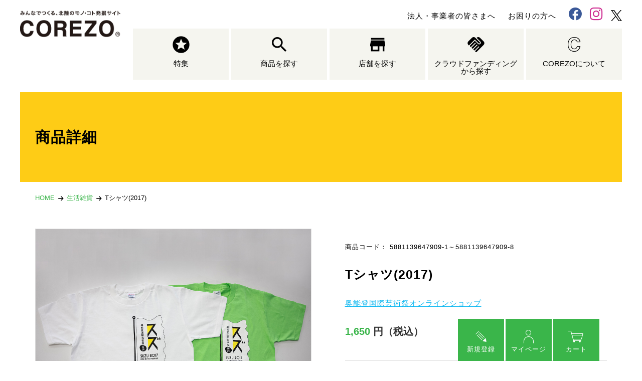

--- FILE ---
content_type: text/html; charset=UTF-8
request_url: https://shopping.corezo.co.jp/okunoto/products/detail.php?product_id=11396
body_size: 10408
content:
<?xml version='1.0' encoding='UTF-8'?>
<!DOCTYPE html PUBLIC "-//W3C//DTD XHTML 1.0 Transitional//EN" "http://www.w3.org/TR/xhtml1/DTD/xhtml1-transitional.dtd">
 <html xmlns="http://www.w3.org/1999/xhtml" lang="ja" xml:lang="ja" xmlns:og="http://ogp.me/ns#" xmlns:mixi="http://mixi-platform.com/ns#" xmlns:fb="http://www.facebook.com/2008/fbml">
 <head>
 <meta http-equiv="Content-Type" content="text/html; charset=UTF-8" />
 <meta http-equiv="Content-Script-Type" content="text/javascript" />
 <meta http-equiv="Content-Style-Type" content="text/css" />
 <link rel="icon" type="image/png" href="/user_data/favicon.png">
 <link rel="apple-touch-icon" href="/user_data/apple-touch-icon.png" sizes="128x128">
 <link rel="shortcut icon" type="image/png" href="/user_data/android-touch-icon.png" sizes="128x128">
 <link rel="stylesheet" href="/user_data/okunoto/css/common.css" type="text/css" media="all" />
 <link rel="stylesheet" href="/user_data/css/google-font.css" type="text/css">
 <link rel="alternate" type="application/rss+xml" title="RSS" href="https://shopping.corezo.co.jp/okunoto/rss/index.php" />
 <script type="text/javascript" src="/user_data/okunoto/packages/default/js/jquery-3.1.1.min.js"></script>
 <script type="text/javascript" src="/user_data/okunoto/packages/default/js/function.js"></script>
 <script type="text/javascript" src="/user_data/okunoto/packages/default/js/jquery.bxslider.min.js"></script>
 <script type="text/javascript" src="/user_data/okunoto/packages/default/js/lightbox.min.js"></script>
 <script type="text/javascript" src="/user_data/okunoto/packages/default/js/site.js"></script>
 <script type="text/javascript" src="/user_data/okunoto/packages/default/js/navi.js"></script>
 <script type="text/javascript" src="/user_data/okunoto/packages/default/js/win_op.js"></script>
 
 <script type="text/javascript">//<![CDATA[
     jQuery(document).ready(function () {
 
     // 離脱防止アラート
     //  external_linkクラスを持つAタグのみ、チェックを行う
     $('.external_link').click(function () {
 
       // カートセッションに商品が存在する場合ドメインをチェックする
              });
   });
     	list11396_0 = new Array('未選択');
	list11396_1 = new Array('未選択', '白', 'ライム');
	list11396_2 = new Array('未選択', '白', 'ライム');
	list11396_3 = new Array('未選択', '白', 'ライム');
	lists11396 = new Array(list11396_0,list11396_1,list11396_2,list11396_3);
	val11396_0 = new Array('');
	val11396_1 = new Array('', '1790', '1791');
	val11396_2 = new Array('', '1790', '1791');
	val11396_3 = new Array('', '1790', '1791');
	vals11396 = new Array(val11396_0,val11396_1,val11396_2,val11396_3);

 //]]>
 </script>
 
                
          
   <!-- Google Tag Manager -->
   <script>(function(w,d,s,l,i){w[l]=w[l]||[];w[l].push({'gtm.start':
     new Date().getTime(),event:'gtm.js'});var f=d.getElementsByTagName(s)[0],
             j=d.createElement(s),dl=l!='dataLayer'?'&l='+l:'';j.async=true;j.src=
             'https://www.googletagmanager.com/gtm.js?id='+i+dl;f.parentNode.insertBefore(j,f);
             })(window,document,'script','dataLayer','GTM-NQFZR6K');</script>
   <!-- End Google Tag Manager -->
         <!-- SEO tag Start -->
<title>Tシャツ(2017)|奥能登国際芸術祭オンラインショップ|COREZO(コレゾ) これぞ北陸のいいモノ・いいコト発掘サイト</title>
<meta name="description" content="奥能登国際芸術祭2017公式Tシャツ。芸術祭公式ロゴを使用したデザイン。|Tシャツ(2017)|奥能登国際芸術祭オンラインショップ" />
<meta name="keywords" content="Tシャツ(2017),奥能登国際芸術祭オンラインショップ,COREZO,これぞ,コレゾ" />
<link rel="canonical" href="https://shopping.corezo.co.jp/okunoto/products/detail.php?product_id=11396">
<meta property="og:locale" content="ja_JP">
<meta property="og:url" content="https://shopping.corezo.co.jp/okunoto/products/detail.php?product_id=11396" />
<meta property="og:type" content="og:product" />
<meta property="og:title" content="Tシャツ(2017)|奥能登国際芸術祭オンラインショップ|COREZO(コレゾ) これぞ北陸のいいモノ・いいコト発掘サイト" />
<meta property="og:description" content="奥能登国際芸術祭2017公式Tシャツ。芸術祭公式ロゴを使用したデザイン。|Tシャツ(2017)|奥能登国際芸術祭オンラインショップ" />
<meta property="og:site_name" content=" COREZO(コレゾ) これぞ北陸のいいモノ・いいコト発掘サイト " />
<meta property="og:image" content="https://shopping.corezo.co.jp/okunoto/upload/save_image/okunoto/04271309_6449f58a361e7.jpg" />
<meta property="fb:app_id" content="104449490961998">
<meta name="twitter:card" content="summary_large_image">
<meta name="twitter:site" content="@COREZO3">
<meta name="twitter:title" content="Tシャツ(2017)|奥能登国際芸術祭オンラインショップ|COREZO(コレゾ) これぞ北陸のいいモノ・いいコト発掘サイト">
<meta name="twitter:description" content="奥能登国際芸術祭2017公式Tシャツ。芸術祭公式ロゴを使用したデザイン。|Tシャツ(2017)|奥能登国際芸術祭オンラインショップ">
<meta name="twitter:image" content="https://shopping.corezo.co.jp/okunoto/upload/save_image/okunoto/04271309_6449f58a361e7.jpg" />
<meta property="product:price:amount" content="1650" />
<meta property="product:price:currency" content="JPY" />
<meta property="product:product_link" content="https://shopping.corezo.co.jp/okunoto/products/detail.php?product_id=11396" />
<meta property="product:retailer_title" content="Tシャツ(2017)" />
<!-- SEO tag End -->           
 </head>
 
 <!-- ▼BODY部 スタート -->
 <body onload="lnSetSelect('form1', 'classcategory_id1', 'classcategory_id2', '');">
    
    
  
  <noscript>
    <p>JavaScript を有効にしてご利用下さい.</p>
  </noscript>

  <a name="top" id="top"></a>
      
      
<div id="loader">
	<div class="anime-view"><img src="/user_data/packages/default/img/common/loader01.png"><img src="/user_data/packages/default/img/common/loader02.png"></div>
	<div class="lds-ellipsis"><div></div><div></div><div></div><div></div></div>
</div>
<div id="header">
	<script type="text/javascript" src="/user_data/packages/default/js/slick/slick.min.js"></script>
    <link rel="stylesheet" type="text/css" href="/user_data/packages/default/js/slick/slick.css"/>
    <link rel="stylesheet" type="text/css" href="/user_data/packages/default/js/slick/slick-theme.css"/>
		<link rel="stylesheet" type="text/css" href="/user_data/packages/default/css/header.css"/>

	<div id="navbtn">
		<div>
			<span></span><span></span><span></span>
		</div>
	</div>
	<div id="header_org" class="sec_w">
		<div id="logo">
			<div class="mainlogo">
			  <a href="/"><img src="/user_data/packages/default/img/common/logo.png" alt="COREZO(コレゾ) みんなでつくる、北陸のモノ・コト発掘サイト"></a>
				  </div>
			  <div id="company_logos">

			  </div>
		</div>
		<div id="sub_link">
			<ul>
			  <li><a href="/contents/btob/">法人・事業者の皆さまへ</a></li>
			  <li><a href="https://shopping.corezo.co.jp/contact/index.php">お困りの方へ</a></li>
			</ul>
		</div>
		<div id="h_sns">
			<ul>
			  <li class="icon_facebook"><a href="https://www.facebook.com/Corezo%E5%8C%97%E9%99%B8%E3%81%AE%E3%83%A2%E3%83%8E%E3%82%B3%E3%83%88%E7%99%BA%E6%8E%98%E3%82%B5%E3%82%A4%E3%83%88-104449490961998/" target="_blank" rel="noopener"><span>Facebook</span></a></li>
			  <li class="icon_instagram"><a href="https://www.instagram.com/corezomall/" target="_blank" rel="noopener"><span>Instagram</span></a></li>
			  <li class="icon_x"><a href="https://x.com/COREZO3/" target="_blank" style="width: 22px;"><img src="https://www.corezo-web.com/contents/static/uploads/contents/managed_html_file.name.adbe36941603c5ac.6c6f676f2d626c61636b2e706e67/logo-black.png#_uploads_akamonlink"><span>X</span></a></li>
			</ul>
		</div>
		<div id="navs">
			<nav id="gnav">
				<ul>
					<li class="icon_feature"><a href="/contents/special" target="_blank" rel="noopener"><i></i>特集</a></li>
					<li class="icon_search"><a href="javascript:void(0);" class="show_searchbox"><i></i>商品を探す</a></li>
					<li class="icon_shop"><a href="/shopping/list.php"><i></i>店舗を探す</a></li>
		      <li class="icon_crowdfunding"><a href="/familyfunding/list.php"><i></i>クラウドファンディングから探す</a></li>
					<li class="icon_guide"><a href="https://shopping.corezo.co.jp/order/"><i></i>COREZOについて</a></li>
				</ul>
			</nav>
			<div id="funtions" class="home_functions">
				<ul class="login_area">
					<li class="icon_entry"><a href="/entry/kiyaku.php"><i></i>新規登録</a></li>
					<li class="icon_mypage"><a href="/mypage/login.php"><i></i>マイページ</a></li>
					<li class="icon_cart">
						<a href="/cart/"><i></i>カート
						</a>
					</li>
				</ul>
			</div>
		</div>
	</div>
</div>
<!-- searchbox -->
<div class="render_searchbox">
    <div class="render_title"></div>
    <div class="scroll_container">
        <div class="sec_w">
			<form
				id="search_box_form"
				action="/products/list.php"
				class="search-form"
				method="get"
			>
				<div class="search_subtitle">
					キーワードから探す
				</div>
				<div class="product_search_box">
					<input name="name" id="input_product_name"  type="text" placeholder="キーワードを入力">
					<input type="hidden" name="mode" value="search">
					<input type="hidden" name="cross" value="1">
					<button type="submit" aria-label="検索" class="search-keyword-button"></button>
				</div>
				<div class="search_subtitle">ジャンル一覧から探す</div>
				<p class="search_nb">▼選択して最下部の「検索する」ボタンを押してください</p>
				<details class="accordion-003 search_genretitle" open="">
					<summary>こだわり条件</summary>
					<div class="status-list">
						<label>
							<input
								id="product_status_6"
								type="checkbox"
								value="6"
								name="product_status[]"
							>
							<span>送料無料・送料含む</span>
						</label>
						<input
							id="product_status_7"
							type="checkbox"
							style="display: none;"
							value="7"
							name="product_status[]"
						>
						<label>
							<input
								type="checkbox"
								value="3"
								name="product_status[]"
							>
							<span>おすすめ</span>
						</label>
						<label>
							<input
								type="checkbox"
								value="4"
								name="product_status[]"
							>
							<span>COREZO限定商品</span>
						</label>
					</div>
				</details>

												<details class="accordion-003 search_genretitle" open="">
					<summary>食品</summary>
					<div class="status-list">
						<label>
							<input
								type="checkbox"
								id="categories-5"
								name="category_id[]"
								value="5"
							>
							<span>食品</span>
						</label>
																														<label>
							<input
								type="checkbox"
								id="categories-135"
								name="category_id[]"
								value="135"
							>
							<span>お吸物・スープ</span>
						</label>
																								<label>
							<input
								type="checkbox"
								id="categories-64"
								name="category_id[]"
								value="64"
							>
							<span>麺類</span>
						</label>
																								<label>
							<input
								type="checkbox"
								id="categories-63"
								name="category_id[]"
								value="63"
							>
							<span>野菜・フルーツ</span>
						</label>
																								<label>
							<input
								type="checkbox"
								id="categories-62"
								name="category_id[]"
								value="62"
							>
							<span>米・パン・穀類</span>
						</label>
																								<label>
							<input
								type="checkbox"
								id="categories-61"
								name="category_id[]"
								value="61"
							>
							<span>魚介類</span>
						</label>
																								<label>
							<input
								type="checkbox"
								id="categories-23"
								name="category_id[]"
								value="23"
							>
							<span>レトルト・缶詰・瓶詰</span>
						</label>
																								<label>
							<input
								type="checkbox"
								id="categories-22"
								name="category_id[]"
								value="22"
							>
							<span>惣菜・珍味</span>
						</label>
																								<label>
							<input
								type="checkbox"
								id="categories-18"
								name="category_id[]"
								value="18"
							>
							<span>お肉</span>
						</label>
																																																																																																																																																																																																																																																																																																																																																																																																																																																																																																																																																																																																																																																																																									</div>
				</details>
																																																																																<details class="accordion-003 search_genretitle" open="">
					<summary>和菓子</summary>
					<div class="status-list">
						<label>
							<input
								type="checkbox"
								id="categories-6"
								name="category_id[]"
								value="6"
							>
							<span>和菓子</span>
						</label>
																																																																																																																																																																																																																																																																																																																																																																																																																																																																																																																																																																																																																																																																																																																																																																																															</div>
				</details>
																<details class="accordion-003 search_genretitle" open="">
					<summary>洋菓子</summary>
					<div class="status-list">
						<label>
							<input
								type="checkbox"
								id="categories-7"
								name="category_id[]"
								value="7"
							>
							<span>洋菓子</span>
						</label>
																																																																																																																																																																																																																																																																																																																																																																																																																																																																																																																																																																																																																																																																																																																																																																																															</div>
				</details>
																<details class="accordion-003 search_genretitle" open="">
					<summary>調味料</summary>
					<div class="status-list">
						<label>
							<input
								type="checkbox"
								id="categories-9"
								name="category_id[]"
								value="9"
							>
							<span>調味料</span>
						</label>
																																																																																																																																																																		<label>
							<input
								type="checkbox"
								id="categories-117"
								name="category_id[]"
								value="117"
							>
							<span>ジャム・はちみつ</span>
						</label>
																								<label>
							<input
								type="checkbox"
								id="categories-116"
								name="category_id[]"
								value="116"
							>
							<span>だし・油</span>
						</label>
																								<label>
							<input
								type="checkbox"
								id="categories-115"
								name="category_id[]"
								value="115"
							>
							<span>塩・麹</span>
						</label>
																								<label>
							<input
								type="checkbox"
								id="categories-114"
								name="category_id[]"
								value="114"
							>
							<span>味噌</span>
						</label>
																								<label>
							<input
								type="checkbox"
								id="categories-70"
								name="category_id[]"
								value="70"
							>
							<span>ドレッシング・ぽん酢</span>
						</label>
																								<label>
							<input
								type="checkbox"
								id="categories-66"
								name="category_id[]"
								value="66"
							>
							<span>醤油</span>
						</label>
																																																																																																																																																																																																																																																																																																																																																																																																																																																																																																																																																																													</div>
				</details>
																																																																<details class="accordion-003 search_genretitle" open="">
					<summary>お酒</summary>
					<div class="status-list">
						<label>
							<input
								type="checkbox"
								id="categories-10"
								name="category_id[]"
								value="10"
							>
							<span>お酒</span>
						</label>
																																																																																																																																																																																																																																																						<label>
							<input
								type="checkbox"
								id="categories-123"
								name="category_id[]"
								value="123"
							>
							<span>焼酎・ウイスキー</span>
						</label>
																								<label>
							<input
								type="checkbox"
								id="categories-119"
								name="category_id[]"
								value="119"
							>
							<span>梅酒・リキュール</span>
						</label>
																								<label>
							<input
								type="checkbox"
								id="categories-118"
								name="category_id[]"
								value="118"
							>
							<span>日本酒</span>
						</label>
																								<label>
							<input
								type="checkbox"
								id="categories-74"
								name="category_id[]"
								value="74"
							>
							<span>ビール</span>
						</label>
																								<label>
							<input
								type="checkbox"
								id="categories-73"
								name="category_id[]"
								value="73"
							>
							<span>ワイン</span>
						</label>
																																																																																																																																																																																																																																																																																																																																																																																																																																																																																																					</div>
				</details>
																																																								<details class="accordion-003 search_genretitle" open="">
					<summary>飲み物</summary>
					<div class="status-list">
						<label>
							<input
								type="checkbox"
								id="categories-11"
								name="category_id[]"
								value="11"
							>
							<span>飲み物</span>
						</label>
																																																																																																																																																																																																																																																																																																																														<label>
							<input
								type="checkbox"
								id="categories-125"
								name="category_id[]"
								value="125"
							>
							<span>水</span>
						</label>
																								<label>
							<input
								type="checkbox"
								id="categories-124"
								name="category_id[]"
								value="124"
							>
							<span>紅茶</span>
						</label>
																								<label>
							<input
								type="checkbox"
								id="categories-80"
								name="category_id[]"
								value="80"
							>
							<span>ジュース</span>
						</label>
																								<label>
							<input
								type="checkbox"
								id="categories-78"
								name="category_id[]"
								value="78"
							>
							<span>お茶</span>
						</label>
																								<label>
							<input
								type="checkbox"
								id="categories-77"
								name="category_id[]"
								value="77"
							>
							<span>コーヒー</span>
						</label>
																																																																																																																																																																																																																																																																																																																																																																																																																													</div>
				</details>
																																																								<details class="accordion-003 search_genretitle" open="">
					<summary>ファッション・コスメ</summary>
					<div class="status-list">
						<label>
							<input
								type="checkbox"
								id="categories-8"
								name="category_id[]"
								value="8"
							>
							<span>ファッション・コスメ</span>
						</label>
																																																																																																																																																																																																																																																																																																																																																																																																						<label>
							<input
								type="checkbox"
								id="categories-130"
								name="category_id[]"
								value="130"
							>
							<span>傘・レイングッズ</span>
						</label>
																								<label>
							<input
								type="checkbox"
								id="categories-129"
								name="category_id[]"
								value="129"
							>
							<span>時計・鞄・アクセサリー</span>
						</label>
																								<label>
							<input
								type="checkbox"
								id="categories-128"
								name="category_id[]"
								value="128"
							>
							<span>ヘアケア</span>
						</label>
																								<label>
							<input
								type="checkbox"
								id="categories-127"
								name="category_id[]"
								value="127"
							>
							<span>スキンケア</span>
						</label>
																								<label>
							<input
								type="checkbox"
								id="categories-126"
								name="category_id[]"
								value="126"
							>
							<span>コスメ・化粧品</span>
						</label>
																								<label>
							<input
								type="checkbox"
								id="categories-87"
								name="category_id[]"
								value="87"
							>
							<span>健康用品</span>
						</label>
																								<label>
							<input
								type="checkbox"
								id="categories-85"
								name="category_id[]"
								value="85"
							>
							<span>衣類</span>
						</label>
																																																																																																																																																																																																																																																																																																																													</div>
				</details>
																																																																								<details class="accordion-003 search_genretitle" open="">
					<summary>生活雑貨</summary>
					<div class="status-list">
						<label>
							<input
								type="checkbox"
								id="categories-12"
								name="category_id[]"
								value="12"
							>
							<span>生活雑貨</span>
						</label>
																																																																																																																																																																																																																																																																																																																																																																																																																																																																																																						<label>
							<input
								type="checkbox"
								id="categories-92"
								name="category_id[]"
								value="92"
							>
							<span>電化製品</span>
						</label>
																								<label>
							<input
								type="checkbox"
								id="categories-91"
								name="category_id[]"
								value="91"
							>
							<span>雑貨・日用品</span>
						</label>
																								<label>
							<input
								type="checkbox"
								id="categories-90"
								name="category_id[]"
								value="90"
							>
							<span>インテリア家具・寝具</span>
						</label>
																								<label>
							<input
								type="checkbox"
								id="categories-89"
								name="category_id[]"
								value="89"
							>
							<span>キッチン用品</span>
						</label>
																								<label>
							<input
								type="checkbox"
								id="categories-51"
								name="category_id[]"
								value="51"
							>
							<span>タオル・バス用品</span>
						</label>
																																																																																																																																																																																																																																																					</div>
				</details>
																																																								<details class="accordion-003 search_genretitle" open="">
					<summary>書籍・文具</summary>
					<div class="status-list">
						<label>
							<input
								type="checkbox"
								id="categories-99"
								name="category_id[]"
								value="99"
							>
							<span>書籍・文具</span>
						</label>
																																																																																																																																																																																																																																																																																																																																																																																																																																																																																																																																																																														<label>
							<input
								type="checkbox"
								id="categories-102"
								name="category_id[]"
								value="102"
							>
							<span>玩具</span>
						</label>
																								<label>
							<input
								type="checkbox"
								id="categories-101"
								name="category_id[]"
								value="101"
							>
							<span>本</span>
						</label>
																																																																																																																																																																																																																	</div>
				</details>
																																<details class="accordion-003 search_genretitle" open="">
					<summary>花</summary>
					<div class="status-list">
						<label>
							<input
								type="checkbox"
								id="categories-13"
								name="category_id[]"
								value="13"
							>
							<span>花</span>
						</label>
																																																																																																																																																																																																																																																																																																																																																																																																																																																																																																																																																																																																																		<label>
							<input
								type="checkbox"
								id="categories-94"
								name="category_id[]"
								value="94"
							>
							<span>アレンジメント</span>
						</label>
																								<label>
							<input
								type="checkbox"
								id="categories-93"
								name="category_id[]"
								value="93"
							>
							<span>花・観葉植物</span>
						</label>
																																																																																																																																																																													</div>
				</details>
																																<details class="accordion-003 search_genretitle" open="">
					<summary>体験</summary>
					<div class="status-list">
						<label>
							<input
								type="checkbox"
								id="categories-14"
								name="category_id[]"
								value="14"
							>
							<span>体験</span>
						</label>
																																																																																																																																																																																																																																																																																																																																																																																																																																																																																																																																																																																																																																																						<label>
							<input
								type="checkbox"
								id="categories-122"
								name="category_id[]"
								value="122"
							>
							<span>スポーツ・遊び</span>
						</label>
																								<label>
							<input
								type="checkbox"
								id="categories-121"
								name="category_id[]"
								value="121"
							>
							<span>温泉・リラクゼーション</span>
						</label>
																								<label>
							<input
								type="checkbox"
								id="categories-120"
								name="category_id[]"
								value="120"
							>
							<span>食事</span>
						</label>
																								<label>
							<input
								type="checkbox"
								id="categories-97"
								name="category_id[]"
								value="97"
							>
							<span>伝統体験</span>
						</label>
																																																																																																																	</div>
				</details>
																																																<details class="accordion-003 search_genretitle" open="">
					<summary>工芸品</summary>
					<div class="status-list">
						<label>
							<input
								type="checkbox"
								id="categories-100"
								name="category_id[]"
								value="100"
							>
							<span>工芸品</span>
						</label>
																																																																																																																																																																																																																																																																																																																																																																																																																																																																																																																																																																																																																																																																																																																		<label>
							<input
								type="checkbox"
								id="categories-134"
								name="category_id[]"
								value="134"
							>
							<span>九谷焼</span>
						</label>
																								<label>
							<input
								type="checkbox"
								id="categories-133"
								name="category_id[]"
								value="133"
							>
							<span>山中塗</span>
						</label>
																								<label>
							<input
								type="checkbox"
								id="categories-132"
								name="category_id[]"
								value="132"
							>
							<span>金箔</span>
						</label>
																								<label>
							<input
								type="checkbox"
								id="categories-131"
								name="category_id[]"
								value="131"
							>
							<span>水引・友禅</span>
						</label>
																								<label>
							<input
								type="checkbox"
								id="categories-108"
								name="category_id[]"
								value="108"
							>
							<span>蒔絵・沈金</span>
						</label>
																								<label>
							<input
								type="checkbox"
								id="categories-107"
								name="category_id[]"
								value="107"
							>
							<span>輪島塗</span>
						</label>
																								<label>
							<input
								type="checkbox"
								id="categories-103"
								name="category_id[]"
								value="103"
							>
							<span>陶器・漆器</span>
						</label>
																	</div>
				</details>
																																																																
				<button class="header-search-btn">
					この条件で検索する
				</button>
			</form>
		</div>
    </div>
</div>
<div class="render_searchbox_cover"></div>

<div id="container">
<script>
	$(function(){
		$('#input_product_name').on('keydown', function (event) {
			if (event.key === 'Enter') {
				$('#search_box_form').submit();
			}
		});
		$('#product_status_6').on('change', function (event) {
			$('#product_status_7').prop('checked', event.target.checked);
		});
	});
</script>    
      
  <section class="wrapper">
  
            
                  
                        
                <!-- **************************************************** -->
<!-- Ver 1.0.0 -->
<!-- 最終更新日：2025/07/10 -->
<!-- タイトル：テンプレート　商品詳細ページ(PC) -->
<!-- **************************************************** -->

<div>
   <main>

<script type="text/javascript" src="/js/jquery.facebox/facebox.js"></script>
<link rel="stylesheet" type="text/css" href="/js/jquery.facebox/facebox.css" media="screen" />

<script type="text/javascript">//<![CDATA[
// セレクトボックスに項目を割り当てる。
function lnSetSelect(form, name1, name2, val) {

        sele11 = document[form][name1];
        sele12 = document[form][name2];
        lists = eval('lists11396');
        vals = eval('vals11396');

        if(sele11 && sele12) {
                index = sele11.selectedIndex;

                // セレクトボックスのクリア
                count = sele12.options.length;
                for(i = count; i >= 0; i--) {
                        sele12.options[i] = null;
                }

                // セレクトボックスに値を割り当てる
                len = lists[index].length;
                for(i = 0; i < len; i++) {
                        sele12.options[i] = new Option(lists[index][i], vals[index][i]);
                        if(val != "" && vals[index][i] == val) {
                                sele12.options[i].selected = true;
                        }
                }
        }
}

/**** 定期購入Phase2で開放
// 定期購入Phase2では、カゴにいれるボタンが２種類になる(カゴに入れる＋定期カゴにいれる)
// [定期]カゴに入れる]ボタンを押した時はonClickでこれを呼び, 定期ボタン押下をphpに知らせる
// 他にも各種やり方があるが、とりあえずこの形で実装（phpに値が渡るところまでテスト済み）
function subscribeSubmit() {
    var o=document.createElement('input');
    o.setAttribute('type','hidden');
    o.setAttribute('name','subscribe_type');
    o.setAttribute('value','1');
    document.form1.appendChild(o);
    document.form1.submit();
}
****/

$(document).ready(function() {
    $('a.expansion').facebox({
        loadingImage : '/js/jquery.facebox/loading.gif',
        closeImage   : '/js/jquery.facebox/closelabel.png'
    });
});

function fnContact() {
  document.form1.action = '../contact/';
  document.form1["body"].value = '商品についての問い合わせ\n商品コード：5881139647909-1～5881139647909-8\n商品名：Tシャツ(2017)\n問い合わせ内容（以下に記載ください。）：\n';
  document.form1["mode"].value = '';
  document.form1.submit();
}


//]]>
</script>
<!--カートボタン追従-->
	   	   <style>
		   .cart_area {
			   position: relative;
			   transition: all 0.3s ease;
		   }
		   .fixed {
			   position: fixed;
			   transform: translateY(-50%);
			   width: 100%;
			   background: #ffffffe6;
			   box-shadow: 0 0 10px rgba(0, 0, 0, 0.2);
			   z-index: 1000;
			   right: 1%;
			   bottom: 64px;
		   }
	   </style>
	   <script>
		   window.addEventListener("scroll", function () {
			   const cartArea = document.querySelector(".cart_area");
			   const form = document.querySelector("#form1");
			   const formRect = form.getBoundingClientRect();
			   const containerArea = document.querySelector("#container");

			   const cartAreaHeight = cartArea.offsetHeight;
			   const bottomLimit = containerArea.offsetHeight;
//const bottomLimit = formRect.bottom - cartAreaHeight;
			   // 条件:
			   // - formが画面内にあり（form.top < window.innerHeight）
			   // - cartAreaの底がformの底を超えない
			   if (formRect.top < window.innerHeight && bottomLimit > 0) {
				   cartArea.classList.add("fixed");
			   } else {
				   cartArea.classList.remove("fixed");
			   }
		   });
	   </script>
	   <!--カートボタン追従-->
<div class="org_wrap">

		<div class="content_title">
			<div class="sec_w">
				<div class="category_title">商品詳細</div>
			</div>
		</div>

		<div class="topicpath">
			<div class="sec_w">
								<ul>
					<li><a href="/">HOME</a></li>
										<li><a href="https://shopping.corezo.co.jp/products/list.php?mode=search&cross=1&from=breadcrumbs&category_id[]=12">生活雑貨</a></li>
										<li>Tシャツ(2017)</li>
				</ul>
							</div>
		</div>

 <div id="undercolumn">
  <div style="display:none;">
  <div class="__items__item_code">11396</div>
  <div class="__items__stock_flg">0</div>
  <div class="__items__name">Tシャツ(2017)</div>
  <div class="__items__url">https://shopping.corezo.co.jp/okunoto/products/detail.php?product_id=11396</div>
  <div class="__items__comment">奥能登国際芸術祭2017公式Tシャツ。公式ロゴを使用したデザインが好評を得た。Tシャツを身に着けて珠洲を巡る方も多かった。
【サイズ】S・M・L・XL
※プルダウンよりご選択をお願い致します。
</div>
  <div class="__items__img_url">https://shopping.corezo.co.jp/okunoto/upload/save_image/04271309_6449f58a361e7.jpg</div>
         <div class="__items__category">生活雑貨</div>
       <div class="__items__price">1650</div>
  <div class="__items__content">奥能登国際芸術祭2017公式Tシャツ。公式ロゴを使用したデザインが好評を得た。Tシャツを身に着けて珠洲を巡る方も多かった。
【サイズ】S・M・L・XL
※プルダウンよりご選択をお願い致します。
</div>
  <div class="__items__content_date">2023-04-02 11:14:05</div>
  <div class="__items__weight"></div>
 </div>

		<section id="items_detail">
			<div class="sec_w">
				<div class="item_photos">
					<div class="main_img">
												<img src="/okunoto/upload/save_image/okunoto/04271309_6449f58a361e7.jpg">
											</div>
					<div class="thumb_img">
						<ul>
							<li><img src="/okunoto/upload/save_image/okunoto/04271309_6449f58a361e7.jpg" alt="Tシャツ(2017)"></li>
																																																																<li><img src="/okunoto/upload/save_image/okunoto/04271309_6449f59648a62.jpg" alt="Tシャツ(ライム)"></li>
																																																																								<li><img src="/okunoto/upload/save_image/okunoto/04271309_6449f58122118.jpg" alt="Tシャツ(白)"></li>
																																																																								<li><img src="/okunoto/upload/save_image/okunoto/04271311_6449f5df3f802.png" alt="04271311_6449f5df3f802.png"></li>
																																																																																																																																					</ul>
					</div>
				</div>

				<div class="item_info">
					<div class="item_index">
												<div class="topic_icons">
																																																																																																																						</div>
												<div class="item_code">商品コード：
			            			            	5881139647909-1～5881139647909-8
			            						</div>
						<h1>Tシャツ(2017)</h1>
						<div class="shop_name">
							<a href="https://shopping.corezo.co.jp/okunoto/"><span style="color:#0CB7F0"><span style="text-decoration:underline">奥能登国際芸術祭オンラインショップ</span></span></a> 
						</div>
						<div class="price">
															<span>
																									1,650
																</span>円（税込）
													</div>
					</div>
					<div class="item_outline">
                                                                                                                  
        <!--▼メーカーURL-->
                <!--▲メーカーURL-->
						奥能登国際芸術祭2017公式Tシャツ。公式ロゴを使用したデザインが好評を得た。Tシャツを身に着けて珠洲を巡る方も多かった。<br />
【サイズ】S・M・L・XL<br />
※プルダウンよりご選択をお願い致します。<br />

					</div>
										<form name="form1" id="form1" method="post" action="?product_id=11396&sales_id=">
						<input type="hidden" name="transactionid" value=""/>
						<input type="hidden" name="mode" value="cart"/>
						<input type="hidden" name="product_id" value="11396"/>
						<input type="hidden" name="favorite_product_id" value=""/>
						<input type="hidden" name="subscribe_type" value=""/>
						<input type="hidden" name="body" value=""/>
				        						<div class="item_options">
														<div class="item_options_block">
								<div class="item_options_title">サイズ</div>
								<div class="item_options_selecter">
				                											<select name="classcategory_id1" style="" onchange="lnSetSelect('form1', 'classcategory_id1', 'classcategory_id2', '');">
											<option value="">未選択</option>
											<option label="S" value="1747">S</option>
<option label="M" value="1746">M</option>
<option label="L" value="1745">L</option>

										</select>
																	</div>
							</div>
																												<div class="item_options_block">
								<div class="item_options_title">カラー(2017)</div>
								<div class="item_options_selecter">
									<select name="classcategory_id2" style="" onchange="fnCheckStock(this.form);">
										<option value="">未選択</option>
										
									</select>
								</div>
							</div>
																						</div>
						
						<div class="cart_area">
							<div class="stock_area" style="margin-bottom: 0;">
								<span style="display: block; text-align: center;">数量</span>
								<div class="item_cnt">
									<select name="quantity" style="bottom: 0;">
																				<option value="1" >1</option>
																				<option value="2" >2</option>
																				<option value="3" >3</option>
																				<option value="4" >4</option>
																				<option value="5" >5</option>
																				<option value="6" >6</option>
																				<option value="7" >7</option>
																				<option value="8" >8</option>
																				<option value="9" >9</option>
																				<option value="10" >10</option>
																				<option value="11" >11</option>
																				<option value="12" >12</option>
																				<option value="13" >13</option>
																				<option value="14" >14</option>
																				<option value="15" >15</option>
																				<option value="16" >16</option>
																				<option value="17" >17</option>
																				<option value="18" >18</option>
																				<option value="19" >19</option>
																				<option value="20" >20</option>
																			</select>
								</div>
							</div>
							<button>カートに入れる</button>
						</div>
			                					</form>
						                    										<div class="support_area">
						<ul>
																					<li class="icon_review"><a href="./review.php" onclick="win02('./review.php?product_id=11396','review','580','580'); return false;" target="_blank">商品レビューを書く</a></li>
        												<li class="icon_mail"><a href="javascript:void(0)" onclick="fnContact(); return false;">店舗へのお問い合わせ</a></li>
						</ul>
<br>
<div id="fb-root"></div>
<script async defer crossorigin="anonymous" src="https://connect.facebook.net/ja_JP/sdk.js#xfbml=1&version=v15.0" nonce="JlToRHRc"></script>
<div class="fb-share-button" data-href="https://shopping.corezo.co.jp/okunoto/products/detail.php?product_id=11396" data-layout="button" data-size="small"><a target="_blank" href="https://www.facebook.com/sharer/sharer.php?u=https://shopping.corezo.co.jp/okunoto/products/detail.php?product_id=11396&amp;src=sdkpreparse" class="fb-xfbml-parse-ignore">シェアする</a></div>
<a href="https://twitter.com/share?ref_src=twsrc%5Etfw" class="twitter-share-button" data-text="Tシャツ(2017)" data-hashtags="COREZO" data-show-count="false">Tweet</a>
<script async src="https://platform.twitter.com/widgets.js" charset="utf-8"></script>
<div class="line-it-button" data-lang="ja" data-type="share-a" data-env="REAL" data-url="https://shopping.corezo.co.jp/okunoto/products/detail.php?product_id=11396" data-color="default" data-size="small" data-count="false" data-ver="3" style="display: none;"></div>
<script src="https://www.line-website.com/social-plugins/js/thirdparty/loader.min.js" async="async" defer="defer"></script>
					</div>
				</div>
			</div>
		</section>



    
  <section id="item_postage" class="item_detail_blocks">
	<div class="sec_w">
	  <div class="content_area">
		<h2>配送料一覧</h2>
		<table class="postage_table">
		  <tr>
			<th rowspan="2">北海道</th>
									<th>北海道</th>
									<th></th>
									<th></th>
									<th></th>
									<th></th>
									<th></th>
									<th></th>
									<th></th>
					  </tr>
		  <tr>
									<td>600</td>
									<td></td>
									<td></td>
									<td></td>
									<td></td>
									<td></td>
									<td></td>
									<td></td>
					  </tr>
		  <tr>
			<th rowspan="2">東北</th>
									<th>青森県</th>
									<th>岩手県</th>
									<th>宮城県</th>
									<th>秋田県</th>
									<th>山形県</th>
									<th>福島県</th>
									<th></th>
									<th></th>
					  </tr>
		  <tr>
									<td>600</td>
									<td>600</td>
									<td>600</td>
									<td>600</td>
									<td>600</td>
									<td>600</td>
									<td></td>
									<td></td>
					  </tr>
		  <tr>
			<th rowspan="2">関東</th>
									<th>茨城県</th>
									<th>栃木県</th>
									<th>群馬県</th>
									<th>埼玉県</th>
									<th>千葉県</th>
									<th>東京都</th>
									<th>神奈川県</th>
									<th>山梨県</th>
					  </tr>
		  <tr>
									<td>600</td>
									<td>600</td>
									<td>600</td>
									<td>600</td>
									<td>600</td>
									<td>600</td>
									<td>600</td>
									<td>600</td>
					  </tr>
		  <tr>
			<th rowspan="2">信越</th>
									<th>新潟県</th>
									<th>長野県</th>
									<th></th>
									<th></th>
									<th></th>
									<th></th>
									<th></th>
									<th></th>
					  </tr>
		  <tr>
									<td>600</td>
									<td>600</td>
									<td></td>
									<td></td>
									<td></td>
									<td></td>
									<td></td>
									<td></td>
					  </tr>
		  <tr>
			<th rowspan="2">中部</th>
									<th>愛知県</th>
									<th>三重県</th>
									<th>岐阜県</th>
									<th>静岡県</th>
									<th></th>
									<th></th>
									<th></th>
									<th></th>
					  </tr>
		  <tr>
									<td>600</td>
									<td>600</td>
									<td>600</td>
									<td>600</td>
									<td></td>
									<td></td>
									<td></td>
									<td></td>
					  </tr>
		  <tr>
			<th rowspan="2">北陸</th>
									<th>石川県</th>
									<th>福井県</th>
									<th>富山県</th>
									<th></th>
									<th></th>
									<th></th>
									<th></th>
									<th></th>
					  </tr>
		  <tr>
									<td>600</td>
									<td>600</td>
									<td>600</td>
									<td></td>
									<td></td>
									<td></td>
									<td></td>
									<td></td>
					  </tr>
		  <tr>
			<th rowspan="2">関西</th>
									<th>滋賀県</th>
									<th>京都府</th>
									<th>大阪府</th>
									<th>兵庫県</th>
									<th>奈良県</th>
									<th>和歌山県</th>
									<th></th>
									<th></th>
					  </tr>
		  <tr>
									<td>600</td>
									<td>600</td>
									<td>600</td>
									<td>600</td>
									<td>600</td>
									<td>600</td>
									<td></td>
									<td></td>
					  </tr>
		  <tr>
			<th rowspan="2">中国</th>
									<th>鳥取県</th>
									<th>島根県</th>
									<th>岡山県</th>
									<th>広島県</th>
									<th>山口県</th>
									<th></th>
									<th></th>
									<th></th>
					  </tr>
		  <tr>
									<td>600</td>
									<td>600</td>
									<td>600</td>
									<td>600</td>
									<td>600</td>
									<td></td>
									<td></td>
									<td></td>
					  </tr>
		  <tr>
			<th rowspan="2">四国</th>
									<th>徳島県</th>
									<th>香川県</th>
									<th>愛媛県</th>
									<th>高知県</th>
									<th></th>
									<th></th>
									<th></th>
									<th></th>
					  </tr>
		  <tr>
									<td>600</td>
									<td>600</td>
									<td>600</td>
									<td>600</td>
									<td></td>
									<td></td>
									<td></td>
									<td></td>
					  </tr>
		  <tr>
			<th rowspan="2">九州</th>
									<th>福岡県</th>
									<th>佐賀県</th>
									<th>長崎県</th>
									<th>熊本県</th>
									<th>大分県</th>
									<th>宮崎県</th>
									<th>鹿児島県</th>
									<th></th>
					  </tr>
		  <tr>
									<td>600</td>
									<td>600</td>
									<td>600</td>
									<td>600</td>
									<td>600</td>
									<td>600</td>
									<td>600</td>
									<td></td>
					  </tr>
		  <tr>
			<th rowspan="2">沖縄</th>
									<th>沖縄県</th>
									<th></th>
									<th></th>
									<th></th>
									<th></th>
									<th></th>
									<th></th>
									<th></th>
					  </tr>
		  <tr>
									<td>600</td>
									<td></td>
									<td></td>
									<td></td>
									<td></td>
									<td></td>
									<td></td>
									<td></td>
					  </tr>
		</table>
		<ul class="postage_attention">
		  <li>※商品重量によって、配送料金が変わる場合がございます。</li>
		  <li>※配送料は「箱代」や「クール便代金」を含んでおりません。</li>
		  <li>※冷凍の商品と冷蔵の商品は同梱できません。冷蔵便、冷凍便に分けてお送りいたしますので、送料が2倍になります。</li>
		  <li>※代金引換発送の場合、別途代引き手数料がかかります。</li>
		  <li>※クール便でお届けする冷蔵・冷凍商品については、別途、料金が加算される場合がございます。</li>
		  <li>※クール便でお届けする商品は、各商品の仕様詳細画面に「クール便(冷凍)」または「クール便(冷蔵)」と表示しています。</li>
		  <li>※商品の仕様詳細画面に「送料込み」と記載している商品は、価格にすでに送料が含まれており、別途、送料を申し受けることはございませんが、2点以上ご注文いただいた場合も1点ずつに送料が含まれ、送料を差し引くことはできませんので、あらかじめご了承ください。<br>
			また「送料込み」の商品と同時に、送料のかかる商品をご注文された場合には別途送料を申し受けます。予めご了承ください。</li>
		</ul>
	  </div>
	</div>
  </section>

  <!--▼オススメ商品ここから-->
  

		<section id="item_histrories" class="item_detail_blocks">
			<div class="sec_w">
				<div class="content_area">
					<h2>商品閲覧履歴</h2>

										<span class="nodata_s">まだ閲覧履歴はありません</span>
									</div>
			</div>
		</section>


<!--詳細ここまで-->
</div>
</div>
        
                        
                      
            </main>
                      </div>
  </section>
  
      
      </div>
<div id="footer">
	<div class="sec_w">
		<div class="flexbox">
			<div class="f_logo">
				<a href="/"><img src="https://shopping.corezo.co.jp/contents/images/corezo_logo.svg" alt="COREZO(コレゾ) これぞ北陸のいいモノ・いいコト発掘サイト" data-src="https://shopping.corezo.co.jp/contents/images/corezo_logo.svg" decoding="async" class=" ls-is-cached lazyloaded"></a>

			</div>
			<ul>
				<li><a href="https://shopping.corezo.co.jp/okunoto/guide/privacy.php">プライバシーポリシー</a></li>
				<li><a href="https://shopping.corezo.co.jp/okunoto/order/">特定商取引法表示 </a></li>
				<li><a href="/user_data/user_Information.php">利用者情報の外部送信について</a></li>
			</ul>
		</div>
		<small>? 2019 corezo.</small>
	</div>

	<div id="pagetop"><a href="#header">pagetop</a></div>

	<div id="clone_header"></div>

<script src="https://code.jquery.com/jquery-2.2.4.js" integrity="sha256-iT6Q9iMJYuQiMWNd9lDyBUStIq/8PuOW33aOqmvFpqI=" crossorigin="anonymous"></script>
<script src="/user_data/packages/default/js/main.js"></script>
</div>    
      
    
    

  
  <!-- Google Tag Manager (noscript) -->
  <noscript><iframe src="https://www.googletagmanager.com/ns.html?id=GTM-NQFZR6K"
                   height="0" width="0" style="display:none;visibility:hidden"></iframe></noscript>
  <!-- End Google Tag Manager (noscript) -->
<script>(function(){function c(){var b=a.contentDocument||a.contentWindow.document;if(b){var d=b.createElement('script');d.innerHTML="window.__CF$cv$params={r:'9c3ba4b069653401',t:'MTc2OTM4NDcxNg=='};var a=document.createElement('script');a.src='/cdn-cgi/challenge-platform/scripts/jsd/main.js';document.getElementsByTagName('head')[0].appendChild(a);";b.getElementsByTagName('head')[0].appendChild(d)}}if(document.body){var a=document.createElement('iframe');a.height=1;a.width=1;a.style.position='absolute';a.style.top=0;a.style.left=0;a.style.border='none';a.style.visibility='hidden';document.body.appendChild(a);if('loading'!==document.readyState)c();else if(window.addEventListener)document.addEventListener('DOMContentLoaded',c);else{var e=document.onreadystatechange||function(){};document.onreadystatechange=function(b){e(b);'loading'!==document.readyState&&(document.onreadystatechange=e,c())}}}})();</script></body> <!-- ▲BODY部 エンド -->
 
 </html>
 

--- FILE ---
content_type: text/css
request_url: https://shopping.corezo.co.jp/user_data/okunoto/css/common.css
body_size: -459
content:
@charset "utf-8";

@import url("../packages/default/css/import.css");

--- FILE ---
content_type: text/css
request_url: https://shopping.corezo.co.jp/user_data/okunoto/packages/default/css/import.css
body_size: -433
content:
@charset "utf-8";

@import url("/user_data/packages/default/css/base.css");
@import url("/user_data/packages/default/css/style.css");
@import url("/user_data/packages/default/css/lightbox.css");
@import url("/user_data/packages/default/css/jquery.bxslider.css");

@import url("/user_data/packages/default/css/override.css");
@import url("/user_data/packages/default/css/corezo.css");


--- FILE ---
content_type: text/css
request_url: https://shopping.corezo.co.jp/user_data/packages/default/css/style.css
body_size: 9239
content:
@charset "utf-8";
* {
margin: 0;
padding: 0;
}

body {
color: #333333;
font-family:'メイリオ', Meiryo,'ヒラギノ角ゴ Pro W3','Hiragino Kaku Gothic Pro','�E��E� �E�ゴシチE��',sans-serif;
font-size: 72.5%;
line-height: 150%;
letter-spacing:1px;
}

h4 {
margin:0px;
}


select {
border: solid 1px #ccc;
}

.img-mode-disab {
ime-mode: disabled;
}

/* anchor */
a:link {
color: #3a75af;
text-decoration: underline;
}

a:visited {
color: #3a75af;
}

a:hover {
color: #ff6600;
text-decoration: none;
}

/* font */
.main-wrap {
font-size: 14px;
}

.price {
color: #333333;
font-weight: bold;
font-size: 135%; letter-spacing: 0px;
}

.price2 {
color: #3AB54A;
font-size: 98%;
letter-spacing: 0px;
text-align:right;
margin-bottom:0.5em;
}

.mini {
font-size: 90%;
}

.relative {
position: relative;
}

/*table */

table  {
border-top: 1px solid #ccc;
border-left: 1px solid #ccc;
border-collapse: collapse;
margin: 15px auto 0 auto;
text-align: left;
}
table th {
background-color: #f0f0f0;
border-right: 1px solid #ccc;
border-bottom: 1px solid #ccc;
font-weight: normal;
padding: 8px;
text-align: center;
}
table td {
border: 1px solid #ccc;
padding: 8px;
}

.cb{
clear:both;
}


/********* layout **********/

.wrap,header,.wrapper {
margin: 0 auto;
width: 1170px;
}

.wrapper {
margin-bottom: 40px;
}

.main-wrap::after{
clear: both;
content: "";
display: block;
height: 0;
visibility: hidden;
}

.content{
float: right;
width: 935px;
}

.side-bar {
float: left;
width: 195px;
}

.side-ttl {
margin-bottom: -10px;
}

.side-ttl_text {
width:220px;
margin-bottom: -6px;
margin-right:12px;
padding:12px 0px 16px 35px ;
position: relative;
background-image:url("/user_data/packages/default/images/mypage/walls.png") ;
background-repeat: no-repeat;
background-position:0px 0px;
font-size:1.1em;
text-shadow: 0px 0px 3px #000000;
color:#FFFFFF;
}

.side-ttl_textlbbx{
width:196px;
margin-bottom: -6px;
margin-right:12px;
padding:12px 0px 16px 35px ;
position: relative;
background-image:url("/user_data/packages/default/images/mypage/walls.png") ;
background-repeat: no-repeat;
background-position:0px 0px;
font-size:1.1em;
text-shadow: 0px 0px 3px #000000;
color:#FFFFFF;
}

.side-ttl_textlbbx_mem{
width:196px;
margin-bottom: 0px;
margin-right:12px;
padding:12px 0px 10px 35px ;
position: relative;
background-image:url("/user_data/packages/default/images/mypage/walls.png") ;
background-repeat: no-repeat;
background-position:0px 0px;
font-size:1.1em;
text-shadow: 0px 0px 3px #000000;
color:#FFFFFF;
}


.content-ttl {
margin-bottom: -12px;
position: relative;
}

.content-ttl_text {
margin-bottom: -6px;
padding:7px 8px 12px 35px ;
position: relative;
background-image:url("/user_data/packages/default/images/mypage/walls.png") ;
background-repeat: no-repeat;
background-position:0px 0px;
font-size:1.3em;
text-shadow: 0px 0px 3px #000000;
color:#FFFFFF;
}

.content-ttl_text2 {
width:935px;
margin-bottom: -6px;
padding:12px 11px 15px 35px ;
position: relative;
background-image:url(/user_data/packages/default/images/mypage/walls.png) ;
background-repeat: no-repeat;
background-position:0px 0px;
font-size:1.3em;
text-shadow: 0px 0px 3px #000000;
color:#FFFFFF;
}

/********** bread crumb **********/

.bread-crumb {
margin-bottom: 20px;
margin-left: 10px;
}

.bread-crumb::after{
clear: both;
content: "";
display: block;
height: 0;
visibility: hidden;
}

.bread-crumb li {
float: left;
}

.bread-crumb li::before{
content: ">";
margin: 0 5px
}

.bread-crumb li:first-child::before {
content: "";
margin: 0;
}

/********** pagination **********/

.pagination {
border: solid 1px #DEDEDE;
margin-left: 8px;
padding: 10px;
text-align: center;
width: 929px;
}

.pagination ul {
display: inline-block
}

.pagination ul::after {
clear: both;
content: "";
display: block;
height: 0;
visibility: hidden;
}

.pagination ul li {
float: left;
margin-left: 5px;
}

.pagination ul li.pagination-fix {
margin: 0 10px;
}

.pagination ul li.pagination-fix:first-child {
margin: 0;
}

.pagination ul li a {
color:#333;
text-decoration: none;
}

.pagination ul li a:hover {
text-decoration: underline;
}
/********** header **********/

header {
padding: 20px 0 10px;
}

header h1 {
float: left;
height: 68px;
margin: 0;
width: 301px;
}

.header-in {
margin-bottom: 20px;
}

.header-in::after{
clear: both;
content: "";
display: block;
height: 0;
visibility: hidden;
}

.header-news {
border: 1px solid #ddd;
margin: 0 auto 10px;
padding: 10px;
text-align: center;
width: 100%;
}

/* header navi */
.header-navi {
border: 1px solid #ccc;
float: right;
margin-top: 8px;
padding: 17px 37px;
}

.header-navi ul::after {
clear: both;
content: "";
display: block;
height: 0;
visibility: hidden;
}

.header-navi ul li:first-child {
margin: 0;
}

.header-navi ul li {
display: block;
float: left;
margin-left: 35px;
}

.header-navi ul li a {
color: #333;
display: block;
height: 100%;
padding-left: 20px;
text-decoration: none;
width: 100%;
}

.header-navi ul li a:hover {
opacity: .6;
}

.present-point {
border: 1px solid #e7637a;
margin: 0 auto 10px;
padding: 25px 10px 10px 10px;
text-align: center;
width: 100%;
background-image:url(/user_data/packages/default/images/common/wallitems.png)
}

.present-point p {
font-size:1.5em;
font-weight:700;
color:#e7637a;
}

.present-point .ls {
font-size:2.8em;
color:#a13044;
}
d

/********** FV **********/

.fv-wrap {
margin-bottom: 10px;
}

.fv-wrap::after {
clear: both;
content: "";
display: block;
height: 0;
visibility: hidden;
}

.top-hr {
border: 3px solid #d3d3d3;
margin-bottom: 30px;
}

/* silider */

.top-silide {
float: left;
width: 960px;
padding-bottom:20px;
}

/* loguin area */

.login-area {
float: right;
width: 195px;
}

.login-area-in {
	border: solid 1px #DEDEDE;
	border-top: none;
	margin-left: 6px;
	padding-top: 5px;
	padding-right: 10px;
	padding-left: 10px;
	padding-bottom: 5px;
	width: 190px;
}

.login-area-in p.mini {
margin: 0;
padding: 0;
}

.login-area-in input {
padding: 5px;
width: 100%;
}

.login-area-in input.pass-check {
width: 10px;
}

.login-area-in .pass-check+span {
margin: 5px 0 0 5px;
}

.login-area-in span {
display: inline-block;
font-size: 11px;
margin: 10px 0 5px;
}

.login-area-in p {
padding-top: 15px;
}

.login-area-in .btn {
text-align: center;
outline: none;
}

.login-area-in .btn:hover {
opacity: .6;
}

.login-area-sec {
border: solid 1px #DEDEDE;
border-top: none;
margin-left: 6px;
padding-top: 5px;
padding-right: 10px;
padding-left: 10px;
padding-bottom: 5px;
width: 214px;
margin-bottom: 15px;
}

.login-area-sec p.mini {
margin: 0;
padding: 0;
}

.login-area-sec input {
padding: 5px;
width: 100%;
}

.login-area-sec input.pass-check {
width: 10px;
}

.login-area-sec .pass-check+span {
margin: 5px 0 0 5px;
}

.login-area-sec span {
display: inline-block;
font-size: 11px;
margin: 10px 0 5px;
}

.login-area-sec p {
padding-top: 15px;
}

.login-area-sec .btn {
text-align: center;
outline: none;
}

.login-area-sec .btn:hover {
opacity: .6;
}


.login-area-img {
margin-left: 6px;
text-align: center;
width: 188px;
}

/* main navi */

.main-navi {
margin: 0 auto 30px;
}

.main-navi ul li {
float: left;
height: 209px;
margin-left: 18px;
position: relative;
width: 219px;
}

.main-navi ul li:first-child {
margin: 1px;
}

.main-navi ul::after {
clear: both;
content: "";
display: block;
height: 0;
visibility: hidden;
}

.main-navi a:hover {
opacity: .6;
}

/********* main **********/

.content {
font-size: 14px;
line-height: 1.5;
}

.content-in {
border: solid 1px #DEDEDE;
width: 929px;
margin-left: 6px;
padding: 10px;
}

.top-news-content-wrap {
margin-bottom: 30px;
}

.more-btn {
background: #fff;
display: block;
height: 40px;
right: 0;
position: absolute;
top: 0;
width: 93px;
}

.more-btn img {
width: 93px;
}

.more-btn img:hover {
opacity: .6;
}

.top-news-content li {
border-top: solid 1px #DEDEDE;
padding: 10px 0;
}

.top-news-content li:first-child {
border: none;
}

.top-news-content time{
margin-right: 40px;
}

.top-news-content time::before{
content: "[ ";
}

.top-news-content time::after{
content: " ]";
}

.top-arrival-content-wrap {
margin-bottom: 5px;
}

.pageselect-area {
border-bottom: solid 1px #DEDEDE;
margin: 0 0 5px 7px;
}

.pageselect-area-in {
background: #efefef;
padding: 10px 15px;
margin-bottom: 5px;
}

.pageselect-area-in::after {
clear: both;
content: "";
display: block;
height: 0;
visibility: hidden;
}

.pagenumber {
float: left;
}

.pageselect {
float: right;
width: 280px;
}

.pageselect::after {
clear: both;
content: "";
display: block;
height: 0;
visibility: hidden;
}

.pageselect select {
appearance: none;
-moz-appearance: none;
-webkit-appearance: none;
background: #fff;
border-radius: 0;
border: solid 1px #ccc;
box-sizing: content-box;
color: inherit;
font-size: inherit;
margin: 0;
padding: 0 3px;
vertical-align: middle;
width: 100%;
}

.pageselect-cat,
.pageselect-num {
position: relative;
float: left;
}

.pageselect-cat {
margin-right: 20px;
width: 41%;
}

.pageselect-num {
margin-right: 10px;
width: 20%;
}

.pageselect-cat::after,
.pageselect-num::after {
background: url("/user_data/packages/default/images/side/sidebar-select-down.png") center no-repeat;
bottom: 0;
content: "";
display: block;
position: absolute;
right: 0;
top: 0;
pointer-events: none;
width: 11px;
}

.pageselect-num-txt {
float: left;
}

.top-section-hr {
border-bottom: solid 1px #DEDEDE;
}

.item-wrap-in {
margin: -10px 0 0 -25px;
}

.item-wrap-in::after {
clear: both;
content: "";
display: block;
height: 0;
visibility: hidden;
}

.item-wrap article {
float: left;
margin: 30px 0 0 35px;
width: 204px;
}

.item-wrap figure {
text-align: center;
}

.item-ttl h2,
.item-ttl h3{
font-size: 0.93em;
line-height: 1.75;
}

.item-ttl {
margin-bottom: 10px;
}


.item-ttl-class {
position:absolutre;
padding:10px;
width:400px;
background-color:#FFFFFF;
border: medium solid #808080;
z-index: 5;

}

.item-ttl-discr {
position:absolutre;
padding:10px;
width:400px;
background-color:#FFFFFF;
border: medium solid #a07a7e;
z-index: 5;

}

.ttl-classselect-box{
background-color:#E1E1E1;
padding:10px;
}

.ttl-discrselect-box{
background-color:#FADCDE;
padding:10px;
}

.item-ttl::after{
clear: both;
content: "";
display: block;
height: 0;
visibility: hidden;
}

.new-item-label {
position:absolute;
top:0px;
z-index: 0;
width:60px;
}

.item-price-area::after{
clear: both;
content: "";
display: block;
height: 0;
visibility: hidden;
}

.price-ttl {
float: left;
}

.price-ttl span {
font-size: .8em;
}

.price-act {
float: right;
font-size: 1.2em;
font-weight: bold;
width: 100%;
word-break:break-all;
}

.point-ttl {
margin-top:10px;
float: left;
font-size: 0.8em;
}

.point-ttl span{
font-weight:600;
}

.point-act {
margin-top:6px;
float: right;
font-size: 0.8em;
}

.item-cart-btn {
position: relative;
display: block;
text-align: center;
z-index: 2;
}

.item-cart-btn:hover {
opacity: .6;
}

.item-cart-btn_hovs{
display: block;
text-align: center;
}

.item-cart-btn_hovs:hover {
opacity: .6;
}


.item-cart-btn-discr {
position: relative;
display: block;
text-align: center;
z-index: 5;

}

.item-cart-btn-discr:hover {
position: relative;
text-decoration: none;
}


.item-cart-btn-discr .hovitems{
display: none;
position: absolute;
top: -12px;
left: -100px;
box-shadow:0px 0px 6px 3px #bdacad;
-moz-box-shadow:0px 0px 6px 3px #bdacad;
-webkit-box-shadow:0px 0px 6px 3px #bdacad;
z-index: 5;

}

.item-cart-btn-discr .hovitems p{
margin-top:10px;
margin-bottom: 20px;
font-size: 0.8em;
}

.item-cart-btn-discr:hover .hovitems{
position: absolute;
border: none;
display: block;
width: 400px;
z-index: 5;

}

.item-cart-btn-class {
position: relative;
display: block;
text-align: center;
z-index: 5;
}

.item-cart-btn-class:hover {
position: relative;
text-decoration: none;
z-index: 5;
}


.item-cart-btn-class .hovitems{
display: none;
position: absolute;
top: -12px;
left: -100px;
box-shadow:0px 0px 6px 3px #c4c4c4;
-moz-box-shadow:0px 0px 6px 3px #c4c4c4;
-webkit-box-shadow:0px 0px 6px 3px #c4c4c4;
z-index: 5;

}

.item-cart-btn-class .hovitems p{
margin-top:10px;
margin-bottom: 20px;
font-size: 0.8em;
}

.item-cart-btn-class:hover .hovitems{
position: absolute;
border: none;
display: block;
width: 400px;
z-index: 5;

}

.products-item{
position: relative;
padding-bottom:150px;
margin-bottom:50px;
float:left;
width:100%;
}

.products-item-productdetail {
position: relative;
padding-bottom:25px;
margin-bottom:50px;
float:left;
width:100%;
}

.products-item-setproducts {
background-image:url(/user_data/packages/default/images/detail/setwall.png) ;
background-repeat: no-repeat;
background-position: 20px 5px;

padding-bottom:25px;
margin-bottom:50px;
float:left;
width:100%;
}

.products-list-text{
width:204px;
padding: 0px 5px;
font-size:0.85em;
}

.search-res-box{
width:100%;
margin-top:10px;
}

.item-hr {
height: 0;
padding-top: 10px;
border: 0;
border-top: 1px solid #DEDEDE;
margin-top: auto;
margin-right: auto;
margin-left: auto;
margin-bottom: auto;
width: 100%;
}

.item-wrap-in .products-item .relative a,
.products-item-productdetail .relative a,
.products-item-setproducts .relative a
{
display: table-cell;
width:204px;
height:165px;
vertical-align: middle;
padding-bottom:15px;
}




/* detail */

.detail-ttl {
border: solid 1px #DEDEDE;
border-width: 1px 0;
font-size: 1.8em;
margin-bottom: 10px;
padding: 15px 10px;
}

.detail-ttltext{
border: solid 1px #DEDEDE;
border-width: 1px 0;
font-size: 1.65em;
margin-bottom: 10px;
padding: 18px 0px 15px 15px;
text-shadow: 0px 0px 3px #c1c1c1;
text-color:#3d3d3d;
}

.detail-in-ttl {
border-width: 1px 0;
font-size: 1.8em;
margin-bottom: 10px;
padding: 15px 10px;
}

.detail-in-ttl span {
color: #ccc;
display: block;
font-size: 0.9em;
margin-bottom: 10px;
}

.detail-in-ttl-line {
border-bottom: solid 1px #DEDEDE;
border-width: 1px 0;
font-size: 1.8em;
margin-bottom: 10px;
padding: 15px 10px;
}

.detail-cover {
margin-bottom: 20px;
}

/* mypage adress */

.mypage-ttl {
padding-left: 30px;
position: relative;
}

.mypage-ttl::before{
content: url("/user_data/packages/default/images/adress/mypage-icon.png");
display: block;
height: 25px;
position: absolute;
left: 10px;
margin-right: 20px;
top: 10px;
width: 14px;
}

.adress-form-in {
margin-left: 8px;
}

.adress-form-in input,
.adress-form-in select {
padding: 10px 5px;
}


.adress-form-in select:hover {
cursor: pointer;
}

.adress-form-in dl {
border-bottom: solid 1px #DEDEDE;
padding: 20px 0;
}

.adress-form-in dl:first-child {
border-top: none;
}

.adress-form-in dl::after {
clear: both;
content: "";
display: block;
height: 0;
visibility: hidden;
}

.adress-form-in dl dt {
float: left;
padding: 10px;
position: relative;
width: 30%;
}

.adress-form-in .productsname {
padding: 10px 0 10px;
}

.forgetpwd-form-in {
margin-left: 8px;
}

.forgetpwd-form-in input,
.forgetpwd-form-in select {
padding: 10px 5px;
}


.forgetpwd-form-in select:hover {
cursor: pointer;
}

.forgetpwd-form-in dl {
padding: 20px 0;
}

.forgetpwd-form-in dl:first-child {
border-top: none;
}

.forgetpwd-form-in dl::after {
clear: both;
content: "";
display: block;
height: 0;
visibility: hidden;
}

.forgetpwd-form-in dl dt {
float: left;
padding: 10px;
position: relative;
width: 30%;
}

.pwdwrite{
width:100%;
text-align:center;
}

.nodata_s{
margin:50px;
display:block;
text-align:center;
}

.nodata_m{
margin:50px;
display:block;
text-align:center;
}

.req-label {
height: 28px;
position: absolute;
right: 0;
top: 8px;
width: 55px;
}

.adress-form-in dl dd {
float: right;
min-height: 40px;
padding: 0 10px;
width: 68%;
}

.name-box input {
width: 40%;
}

.name-box input:first-child {
margin-right: 20px;
}

.post-num-area {
margin-bottom: 10px;
}

.post-num-area::after,
.post-search-area::after {
clear: both;
content: "";
display: block;
height: 0;
visibility: hidden;
}

.post-num-area-in,
.post-search-area-in {
float: left;
margin-right: 20px;
width: 220px;
}

.post-num-area-in input {
width: 48%;
}

.post-num-area-in input:first-child {
width: 30%;
}

.comment-box{
margin-bottom:120px;
}

.url-num-area,
.title-num-area,
.comment-boxnum-area {
margin-bottom: 0px;
}

.url-num-area::after,
.title-num-area::after,
.comment-num-area::after{
clear: both;
content: "";
display: block;
height: 0;
visibility: hidden;
}

.url-num-area-in,
.title-num-area-in,
.comment-num-area-in{
float: left;
margin-right: 20px;
width: 220px;
}

.url-num-area-in input:first-child,
.title-num-area-in input:first-child,
.comment-num-area-in input:first-child {
width: 550px;
}


.comment-num-area-in textarea:first-child {
width: 550px;
}

.adress-form p {
float: left;
height: 40px;
line-height: 40px;
}

.form-hyphen {
display: inline-block;
margin: 0 10px;
}

.post-search-area img:hover {
opacity: .6;
}

.street-area div {
margin-top: 20px;
}

.street-area div:first-child {
margin: 0;
}

.street-area-select {
position: relative;
width: 40%;
}

.street-area-select::after {
background: url("/user_data/packages/default/images/side/sidebar-select-down.png") center no-repeat;
bottom: 0;
content: "";
display: block;
position: absolute;
right: 0;
top: 0;
pointer-events: none;
width: 11px;
}

.street-area-select select {
appearance: none;
-moz-appearance: none;
-webkit-appearance: none;
background: none transparent;
border-radius: 0;
border: solid 1px #ccc;
box-sizing: content-box;
color: inherit;
font-size: inherit;
margin: 0;
vertical-align: middle;
width:100%;
}

.street-area input{
width: 80%;
}

.pwdhint-area div {
margin-top: 10px;
}

.pwdhint-area div:first-child {
margin: 0;
}

.pwdhint-area-select {
position: relative;
width: 40%;
}

.pwdhint-area-select::after {
background: url("/user_data/packages/default/images/side/sidebar-select-down.png") center no-repeat;
bottom: 0;
content: "";
display: block;
position: absolute;
right: 0;
top: 0;
pointer-events: none;
width: 11px;
}

.pwdhint-area-select select {
appearance: none;
-moz-appearance: none;
-webkit-appearance: none;
background: none transparent;
border-radius: 0;
border: solid 1px #ccc;
box-sizing: content-box;
color: inherit;
font-size: inherit;
margin: 0;
vertical-align: middle;
width:100%;
}

.pwdhint-area input{
width: 80%;
}

.pwdhint-area-select-in {
margin-top:20px;
}

.street-area-txt {
color: #d94a0b;
font-size: .8em;
}

.tell-area input {
width: 15%;
}

.mail-pass-area-in {
clear: both;
content: "";
display: block;
height: 0;
visibility: hidden;
}

.mail-pass-area div:first-child {
margin-bottom: 20px;
}

.mail-pass-area-confir {
float: left;
margin-right: 20px;
width: 60%;
}

.mail-pass-area input {
width: 60%;
}

.mail-pass-area-confir input {
width: 100%;
}

.gender-area input {
margin-right: 10px;
}

.gender-area::after {
clear: both;
content: "";
display: block;
height: 0;
visibility: hidden;
}

.gender-area-in {
float: left;
height: 40px;
line-height: 40px;
}

.gender-area-in:first-child {
margin-right: 20px;
}

.birth-area::after,
.birth-area-year::after,
.birth-area-month::after,
.birth-area-day::after {
clear: both;
content: "";
display: block;
height: 0;
visibility: hidden;
}

.birth-area span {
display: block;
height: 40px;
line-height: 40px;
padding: 10px 0;
}

.birth-area-year,
.birth-area-month,
.birth-area-day {
float: left;
}

.birth-area-year,
.birth-area-month {
margin-right: 20px;
}

.birth-area-year {
width: 30%;
}

.birth-area-month {
width: 30%;
}

.birth-area-day {
width: 30%;
}

.birth-area-year-in,
.birth-area-month-in,
.birth-area-day-in {
float: left;
padding: 10px 5px;
position: relative;
margin-right: 10px;
width: 85%;
}

.birth-area-year-in::after,
.birth-area-month-in::after,
.birth-area-day-in::after {
background: url("/user_data/packages/default/images/side/sidebar-select-down.png") center no-repeat;
bottom: 0;
content: "";
display: block;
position: absolute;
right: 0;
top: 0;
pointer-events: none;
width: 11px;
}

.birth-area-year-in select,
.birth-area-month-in select,
.birth-area-day-in select {
appearance: none;
-moz-appearance: none;
-webkit-appearance: none;
background: none transparent;
border-radius: 0;
border: solid 1px #ccc;
box-sizing: content-box;
color: inherit;
font-size: inherit;
margin: 0;
vertical-align: middle;
width: 100%;
}

.mailmaga-area div {
margin-top: 10px;
}

.mailmaga-area div:first-child{
margin: 0;
}

.mailmaga-area input {
margin-right: 5px;
}

.regist-btn input {
background: url(/user_data/packages/default/images/common/regist-btn.png) left top no-repeat;
border: 0px;
height: 100px;
width: 412px;
}

.regist-btn {
margin: 70px 0 100px;
text-align: center;
}

.regist-btn input:hover {
opacity: .6;
}

.search-btn input {
background: url(/user_data/packages/default/images/common/search-btn.png) left top no-repeat;
border: 0px;
height: 100px;
width: 412px;
}

.search-btn {
margin: 70px 0 100px;
text-align: center;
}

.search-btn input:hover {
opacity: .6;
}

.conf-btn input {
background: url(/user_data/packages/default/images/common/item_confirmation-btn.png) left top no-repeat;
border: 0px;
height: 100px;
width: 412px;
}

.conf-btn {
margin: 70px 0 100px;
text-align: center;
}

.conf-btn input:hover {
opacity: .6;
}

.maypage-member-info {
border: 1px solid #5d5a70;
}

.maypage-member-info-in {
padding: 20px 10px;
}

.member-rank-wrap {
position: relative;
min-height: 20px;
margin-bottom: 15px;
}

.member-rank-wrap p
{
margin-left:15px;
}

.member-rank-wrap span {
display: block;
font-size: 1.6em;
margin-top: 10px;
line-height: 1.1em;
text-align:center;
}


.member-rank-data {
padding-top: 20px;
text-align:center;
border-top:thin #7E7E7E solid;
}

.member-rank-data dl:first-child{
margin-bottom: 10px;
}

.member-rank-data dl dt {
margin-bottom: 5px;
}

.member-rank dd,
.member-point dd span {
color: #e87d02;
}

.member-point dd span {
font-size: 1.2em;
font-weight: bold;
}

.detail-side nav.member-side {
background: #5d5a70;
}

.detail-side nav.member-side ul li a {
background: #5d5a70;
}

.mypage-recommend-area table {
font-size: 0.9em;
margin: 0 0 40px 6px;
width: 929px;
}

.mypage-recommend-area table th {
padding: 15px 8px;
}

.mypage-recommend-area table td {
padding: 15px 8px;
text-align: center;
}

.mypage-recommend-areaex table {
font-size: 0.9em;
margin:-18px 0 40px 0;
width: 100%;
}

.mypage-recommend-areaex table th {
padding: 15px 8px;
}

.mypage-recommend-areaex table td {
padding: 15px 8px;
text-align: center;
}

.cat-lists {
width:100%;
margin:10px 0 5px 0;
padding:5px;
background-color:#F1F1F1;
}

.cat-lists dd{
margin-left:10px;
}

.cat-lists-texts {
font-size:0.85em;
margin-left:10px;
}


.mypage-num {
width: 15%;
}

.mypage-date {
width: 20%;
}

.mypage-shop {
width: 20%;
}

.mypage-payment {
width: 15%;
}

.mypage-money {
width: 15%;
}

.mypage-more {
width: 15%;
}

.periodic-status {
width: 11%;
}

.periodic-num {
width: 11%;
}

.periodic-date {
width: 13%;
}

.periodic-count {
width: 16%;
}

.periodic-interval {
width: 9%;
}

.periodic-payment {
width: 19%;
}

.periodic-money {
width: 10%;
}

.periodic-more {
width: 11%;
}

.mypage-more-btn {
background: #e0def1;
margin: 0 auto;
width: 90%;
}

.mypage-more-btn a {
color: #333;
display: block;
height: 100%;
padding: 5px 0;
text-decoration: none;
width: 100%;
}

.mypage-more-btn a:hover {
opacity: .6;
}


/* cart */

.cart-wrap {
}

.cart-wrap2 {
width: 935px;
margin: 0 auto 100px;
}

.cart-txt {
margin: 30px 0 30px -67px;
}

.cart-txt2 {
height:30px;
margin: 50px 20px 20px -27px;
padding-left:25px;
padding-top:4px;
padding-bottom:10px;
background-image:url("/user_data/packages/default/images/common/h3_ttl_base.png") ;
background-repeat: no-repeat;
font-size:1.3em;
text-shadow: 0px 0px 3px #C9C9C9;
text-color:#3d3d3d;
}

.cart-txt3 {
height:30px;
margin: 0 0 0 15px;
padding-left:25px;
padding-top:4px;
background-image:url("/user_data/packages/default/images/common/h3_ttl_base2.png") ;
background-repeat: no-repeat;
font-size:1.15em;
text-shadow: 0px 0px 3px #C9C9C9;
text-color:#3d3d3d;
}

.cart-txthis {
height:30px;
margin: 50px 0 0px 0px;
padding-left:25px;
padding-top:0px;
background-image:url("/user_data/packages/default/images/common/h3_ttl_base.png") ;
background-repeat: no-repeat;
font-size:1.3em;
text-shadow: 0px 0px 3px #C9C9C9;
text-color:#3d3d3d;
}

.cart-txt::after {
clear: both;
content: "";
display: block;
height: 0;
visibility: hidden;
}

.cart-txt dt {
color: #ff0000;
float: left;
font-weight: bold;
margin-right: 10px;
}

.cart-txt dd {
float: left;
}

.cart-txt dd span{
color: #ff0000;
}

.cart-content {
font-size: .9em;
width: 100%;
margin-bottom: 20px;
}

.cart-shop {
width: 18%;
}

.cart-delete {
width: 8%;
}

.cart-contentex {
font-size: .9em;
width: 100%;
margin-top: -18px;
margin-bottom: 20px;
}

.cart-contenthis {
font-size: .9em;
width: 100%;
margin-top: -18px;
margin-bottom: 20px;
}

.rsd {
margin:10px 0 10px 5px;
}


.cart-img {
width: 12%;
}

.cart-name {
width: 25%;
}

.cart-unit-price {
width: 15%;
}

.cart-count {
width: 10%;
}

.cart-price-notax {
width: 12%;
}

.cart-delete-area,
.cart-img-area,
.cart-count-area,
.add-delete-area,
.add-img-area,
.add-price-area,
.add-count-area {
text-align: center;
}

.cart-item-area {
font-weight: bold;
}

.cart-deli_select-area,
.cart-deli_sdtype-area {
text-align: center;
}

.cart-deli_refine-area {
text-align: center;
background: url("/user_data/packages/default/images/cart/ediwall.png") center no-repeat;
}

.cart-deli_refine-area img {
margin:5px;
}

.cart-deli_refine-area a:hover {
opacity: .6;
}

.cart-deli_shopopentime-area {
text-align: center;
}

.cart-deli_shopopentime-area img {
margin:5px;
}

.cart-deli_shopopentime-area a:hover {
opacity: .6;
}

.cart-deli_shopmaps-area {
text-align: center;
}

.cart-deli_shopmaps-area img {
margin:5px;
}

.cart-deli_shopmaps-area a:hover {
opacity: .6;
}

.addex {
text-align:right;
margin-bottom:25px;
}

.addex a:hover {
opacity: .6;
}

.cart-deli_adress-area {
}


.quantity-level {
margin: 2px auto 0;
width: 40px;
}

.quantity-level::after{
clear: both;
content: "";
display: block;
height: 0;
visibility: hidden;
}

.quantity-level li {
float: left;
width: 15px;
}

.quantity-level li:first-child{
margin-right: 10px;
}

.quantity-level li a:hover{
opacity: .6;
}

.cart-btn-caut {
text-align: center;
margin-bottom: 60px;
}

.cart-btn-caut > ul {
display: -webkit-box;
display: -ms-flexbox;
display: flex;
-webkit-box-pack: justify;
-ms-flex-pack: justify;
justify-content: center;
-webkit-box-align: stretch;
-ms-flex-align: stretch;
align-items: stretch;
}

.cart-btn-caut > ul > li {
position: relative;
width: 24%;
}

.cart-btn-caut > ul > li a {
display: block;
width: 100%;
height: 100%;
padding: 2em 0.5em;
background: #F5F5EF;
text-align: center;
letter-spacing: 0;
}
.cart-btn-caut > ul > li a i {
display: block;
margin-bottom: 15px;
}

.cart-btn-caut > ul > li a i:before {
font-family: 'icon';
speak: none;
font-style: normal;
font-weight: normal;
font-variant: normal;
text-transform: none;
line-height: 1;
-webkit-font-smoothing: antialiased;
-moz-osx-font-smoothing: grayscale;
vertical-align: middle;
display: inline-block;
*display: inline;
*zoom: 1;
margin-top: -0.2em;
display: block;
font-size: 40px;
font-size: 4rem;
text-align: center;
}

.cart-btn-caut > ul > li a:hover {
color: #FFF;
background: #3AB54A;
}

.cart-btn-caut > ul > li.icon_shop a i:before {
content: "";
}

.cart-btn-area {
background: #dedede;
width: 100%;
}

.cart-btn-area-in {
margin: 0 auto;
width: 824px;
}

.cart-btn-area-in::after {
clear: both;
content: "";
display: block;
height: 0;
visibility: hidden;
}

.cart-btn-area a {
display: block;
float: left;
}

.cart-btn-area a:hover {
opacity: .6;
}

.cart-btn-area_shop {
padding-top:10px;
background: #f5f5f5;
width: 100%;
}

.cart-btn-area_shop-in {
margin: 0 auto;
width: 824px;
}

.cart-btn-area_shop-in a:hover{
opacity: .6;
}


.cart-btn-area_shop-in .textarea {
width: 412px;
padding:22px 0 19px 0;
float:left;
}

.cart-btn-area_shop-in .textarea_date {
	width: 824px;
	padding-top: 15px;
	padding-right: 0;
	padding-left: 0;
	padding-bottom: 10px;
}

.cart-btn-area_shop-in .textarea_dateex {
width: 824px;
padding-top: 15px;
padding-right: 0;
padding-left: 0;
padding-bottom: 22px;
}

.cart-btn-area_shop-in .textarea_dateex p {
line-height:150%;
}

.cart-btn-area_shop hr {
height: 0;
padding: 0;
border: 0;
border-top: 2px solid #DEDEDE;
}

.cart-btn-area_shop_btn {
padding-top:10px;
background: #dedede;
width: 100%;
}


/* R2 */


.sns-area,
.item-act-area,
.item-contact-area {
border-bottom: 1px dotted #DEDEDE;
padding: 15px 0;
}

.item-price-num-area{
border-bottom: 1px dotted #DEDEDE;
padding: 0;
}

.item-detail-in::after {
clear: both;
content: "";
display: block;
height: 0;
visibility: hidden;
}

.item-detail-in {
margin-bottom: 40px;
}

.item-detail-content {
float: right;
padding-left: 10px;
width: 47%;
}

.nocarttext{
width:100%;
margin:100px 0 100px;
font-size:2.5em;
line-height:1.25em;
text-align:center;
}

.nocarttext span{
font-size:3em;
line-height:2em;
text-align:center;
color:#6F6F6F;
}

.thankstext{
margin:50px 0 20px;
font-size:2.5em;
line-height:1.25em;
}

.detail-item-ttl {
font-size: 1.2em;
margin-bottom: 5px;
}

.lavel-area ul {
height: 23px;
}

.lavel-area ul {
margin-bottom: 8px;
}

.lavel-area ul::after {
clear: both;
content: "";
display: block;
height: 0;
visibility: hidden;
}

.lavel-area ul li {
float: left;
margin-left: 8px;
}

.lavel-area ul li:first-child {
margin: 0;
}

.itme-code {
border-bottom: 1px dotted #DEDEDE;
font-size: .9em;
padding-bottom: 10px;
}

.item-price-area {
margin-bottom: 0px;
padding: 15px 0 15px 10px;
}

.item-price-tax {
display: table-cell;
}

.item-price-tax span {
font-size: 1.6em;
font-weight: bold;
}

.item-price-notax {
display: table-cell;
font-size: .9em;
padding: 0 0 4px 10px;
vertical-align: bottom;
}

.item-price-num {
margin-bottom: 10px;
}

.item-price-num::after {
clear: both;
content: "";
display: block;
height: 0;
visibility: hidden;
}

.item-price-num-txt {
font-size: .9em;
padding-top:10px;
border-top:thin solid #DEDEDE
}

.item-price-num-txt2 {
margin-top:20px;
font-size: .9em;
padding-top:10px;
border-top:thin solid #DEDEDE
}

.item-price-num-in {
float: left;
padding: 10px 5px;
position: relative;
margin-right: 10px;
width: 60px;
}

.item-price-num-in::after {
background: url("/user_data/packages/default/images/side/sidebar-select-down.png") center no-repeat;
bottom: 0;
content: "";
display: block;
position: absolute;
right: 0;
top: 0;
pointer-events: none;
width: 11px;
}

.item-price-num-in select::-ms-expand {
	display: none;
}

.item-price-num-in select {
appearance: none;
-moz-appearance: none;
-webkit-appearance: none;
background: none transparent;
border-radius: 0;
border: solid 1px #ccc;
box-sizing: content-box;
color: inherit;
font-size: inherit;
margin: 0;
padding: 5px;
vertical-align: middle;
width: 100%;
}

.item-price-num span {
display: block;
float: left;
height: 40px;
line-height: 40px;
padding: 5px 0;
}

.item-class-num {
margin: 10px 0px 0px 0px;

}

.item-class-num::after {
clear: both;
content: "";
display: block;
height: 0;
visibility: hidden;
}



.item-price-nu-txt {
font-size: .9em;
padding-top:10px;
border-top:thin solid #DEDEDE
}

.item-class-num-in {
float: left;
padding: 10px 15px 10px 10px;
position: relative;
margin-right: 60px;
}

.item-class-num-in::after {
background: url("/user_data/packages/default/images/side/sidebar-select-down.png") center no-repeat;
bottom: 0;
content: "";
display: block;
position: absolute;
right: 0;
top: 0;
pointer-events: none;
width: 11px;
}

.item-class-num-in select::-ms-expand {
	display: none;
}

.item-class-num-in select {
appearance: none;
-moz-appearance: none;
-webkit-appearance: none;
background:#FFFFFF;
border-radius: 0;
border: solid 1px #ccc;
box-sizing: content-box;
color: inherit;
font-size: inherit;
margin: 0;
padding: 5px 15px 5px 5px;
vertical-align: middle;
width: 100%;
}

.item-class-num-in_r {
float: left;
padding: 10px 15px 10px 10px;
position: relative;
margin-right: 60px;
}

.item-class-num-in_r::after {
background: url("/user_data/packages/default/images/side/sidebar-select-down.png") center no-repeat;
bottom: 0;
content: "";
display: block;
position: absolute;
right: 0;
top: 0;
pointer-events: none;
width: 11px;
}

.item-class-num-in_r select {
appearance: none;
-moz-appearance: none;
-webkit-appearance: none;
background:#FFE8E8;
border-radius: 0;
border: solid 1px #ccc;
box-sizing: content-box;
color: inherit;
font-size: inherit;
margin: 0;
padding: 5px 15px 5px 5px;
vertical-align: middle;
width: 100%;
}

.item-class-num span {
display: block;
float: left;
height: 40px;
line-height: 40px;
padding: 5px 0;
}

.item-price-btn-area {
background: #dedede;
padding: 20px;
}

.item-price-btn-area-in {
margin: 0 auto;
width: 372px;
height:50px;
}


.item-price-cartbtn input {
background: url(/user_data/packages/default/images/common/cart-btn.png) left top no-repeat;
border: 0px;
height: 50px;
width: 372px;
}

.item-price-stockbtn input {
background: url(/user_data/packages/default/images/common/stock-btn.png) left top no-repeat;
border: 0px;
height: 50px;
width: 372px;
}

.item-price-setbtn input {
background: url(/user_data/packages/default/images/common/set_cart.png) left top no-repeat;
border: 0px;
height: 50px;
width: 372px;
}

.item-price-cartbtn input:hover,
.item-price-stockbtn input:hover {
cursor: pointer;
opacity: .6;
}

.sns-area::after {
clear: both;
content: "";
display: block;
height: 0;
visibility: hidden;
}

.sns-area div {
float: left;
height: 20px;
margin-left: 5px;
}

.sns-area div:first-child {
margin: 0;
}

.item-act-area-wrap::after,
.item-act-area-in::after {
clear: both;
content: "";
display: block;
height: 0;
visibility: hidden;
}

.item-act-area-wrap {
margin-top: 5px;
}

.item-act-area-wrap:first-child {
margin: 0;
}

.item-act-area-in {
width: 50%;
}

.item-act-area-in a {
display: block;
height: 23px;
line-height: 23px;
}

.item-act-area-in a:hover {
opacity: .6;
}

.item-act-area-in span {
display: block;
float: left;
font-size: .8em;
height: 23px;
line-height: 23px;
}

.item-act-area-in span:first-child {
margin-right: 5px;
}

.item-contact-area {
padding: 10px;
}

.item-contact-area::after {
clear: both;
content: "";
display: block;
height: 0;
visibility: hidden;
}

.item-contact-area a {
color: #333;
display: block;
float: right;
padding-left: 20px;
position: relative;
text-decoration: underline;
}

.item-contact-area a:first-child {
margin-left: 10px;
}

.item-contact-area a:hover {
text-decoration: none;
}

.item-contact-btn::before {
content: url("/user_data/packages/default/images/detail/icon_mail.gif");
display: block;
height: 15px;
position: absolute;
left: 0;
top: 0;
width: 15px;
}

.item-maker-link::before {
content: url("/user_data/packages/default/images/detail/icon_maker.gif");
display: block;
height: 15px;
position: absolute;
left: 0;
top: 0;
width: 15px;
}

.detail-img-area {
float: left;
width: 50%;
}

.detail-img-main {
border: 1px solid #DEDEDE;
height: 460px;
margin-bottom: 10px;
overflow: hidden;
position: relative;
text-align: center;
width: 100%;
}

.detail-img-main a {
display: block;
height: 100%;
width: 100%
}

.img-expansion {
bottom: 10px;
position: absolute;
right: 0;
width: 30%;
z-index: -1;
}

.img-expansion::before {
content: url("/user_data/packages/default/images/detail/expansion-icon.png");
display: block;
height: 13px;
position: absolute;
left: 0;
top: 0;
width: 13px;
}

.detail-img-area img {
bottom: 0;
left: 0;
margin: auto;
position: absolute;
right: 0;
top: 0;
width: 100%;
}

.detail-img-thumbnail {
width: 100%;
}

.detail-img-thumbnail ul {
margin: -6px 0 0 -6px;
}

.detail-img-thumbnail ul::after {
clear: both;
content: "";
display: block;
height: 0;
visibility: hidden;
}

.detail-img-thumbnail ul li {
border: 1px solid #DEDEDE;
float: left;
height: 160px;
margin: 6px 0 0 6px;
overflow: hidden;
position: relative;
text-align: center;
width: 32%;
}

.detail-img-thumbnail ul li a{
display: block;
height: 100%;
padding: 10px;
width: 100%;
}

.detail-img-thumbnail ul li:hover {
cursor: pointer;
opacity: .6;
}

.detail-cotent {
width: 935px;
margin-bottom: 30px;
}

.detail-content-in {
border: solid 1px #DEDEDE;
margin-left: 6px;
padding: 30px 40px;
width: 929px;
}

.detail-content-in section {
margin-top: 80px;
}

.detail-content-in section:first-child {
margin: 0;
}

.detail-content-in p{
line-height: 1.8;
margin-bottom: 20px;
}

.detail-content-in hr{
height: 0;
padding-top: 10px;
border: 0;
border-top: 1px solid #DEDEDE;
margin-top: 0;
margin-bottom: 15px;
width: 100%;
}

.detail-content-caut {
font-size: .8em;
}

.item-wrap.detail-ver {
border: solid 1px #DEDEDE;
padding-bottom: 30px;
width: 935px;
}

.detail-content-in article {
margin-top: 20px;
}

.detail-content-in article:first-child {
margin: 0;
}

.detail-review-ttl {
border-bottom: 1px solid #dedede;
color: #4d4d4d;
padding: 0 0 5px 20px;
position: relative;
}

.detail-review-ttl::before {
content: url("/user_data/packages/default/images/detail/review-icon.png");
display: block;
height: 14px;
position: absolute;
left: 0px;
top: 1px;
width: 15px;
}

.detail-review-ttl time {
display: inline-block;
margin-right: 10px;
}

.detail-review-ttl span {
display: inline-block;
margin-left: 10px;
}

.detail-review-ttl span i {
color: #cc6600;
}

.detail-review-txt {
border-bottom: 1px solid #dedede;
padding: 10px;
}

.detail-review-txt p {
margin-bottom: 0;
}


.class-boxes {
width:412px;
background-color:#000000;
}

.ext-title {
height:40px;
margin: 0 0 0 -10px;
padding-left:25px;
padding-top:4px;
padding-bottom:10px;

background-image:url("/user_data/packages/default/images/common/h3_ttl_base2.png") ;
background-repeat: no-repeat;
background-position: 0px 5px;

font-size:1.3em;
text-shadow: 0px 0px 3px #C9C9C9;
text-color:#3d3d3d;
}



/*login*/


.login-remi{
width:70%;
margin:0 auto;
padding-top:25px;
}

.login-remi .checkbox {
float:left;
width:25px;
height:18px;
margin-top:0px;
}

.login-remi .checkbox,
.login-remi .checkbox-items {
  position: relative;
  vertical-align: middle;
}

.login-remi .checkbox,
.login-remi .checkbox-icon:before {
  content: "f372";
  font-family: "Ionicons";
  color: #ccc;
  font-size: 22px;
}
.login-remi .checkbox:checked,
.login-remi .checkbox-icon:before {
  content: "\f374";
  color: #17bcdf;
}


.login-detail-hr {
height: 0;
padding: 0;
border: 0;
border-top: 2px solid #DEDEDE;
margin: 30px auto;
width: 70%;
}

.login-detail-wrap {
position: relative;
margin-bottom: 30px
}

.login-detail-wrap::after {
clear: both;
content: "";
display: block;
height: 0;
visibility: hidden;
}

.login-detail-wrap section{
background:  #fff;
border: 5px solid #DEDEDE;
padding: 20px 10px;
}


.login-detail-in-left {
float: left;
width: 56%
}

.login-detail-in-right {
float: right;
width: 43%;
position: absolute;
top: 0%;
left:57%;
roght:0%;
bottom: 0%;
}

.login-detail-in-content {
padding: 0 15px;
}
.login-detail-in-content p{
font-size: 0.9em;
}
.login-detail-in-content p a, a:link, a:visited{
color:#0000ff;
text-decoration: underline;
text-decoration-color: #0000ff;
}

.login-detail-form {
margin-top: 58px;
padding: 0 30px;
}

.login-detail-form dl dt {
float: left;
padding: 10px;
}

.login-detail-form dl dd {
float: right;
min-height: 40px;
padding: 0 10px;
width: 75%;
}

.login-detail-form input {
padding: 10px 5px;
width: 100%;
}

.login-detail-form dl::after {
clear: both;
content: "";
display: block;
height: 0;
visibility: hidden;
}

.login-detail-form dl:first-child {
margin-bottom: 20px;
}

.login-detail-btn {
margin-top: 20px;
text-align: center;
}

.login-detail-btn input:hover {
opacity: .8;
}

.kiyaku-detail-wrap {
position: relative;
padding-bottom: 50px;
height: 100%;
}

.kiyaku-detail-wrap::after {
clear: both;
content: "";
display: block;
height: 0;
visibility: hidden;
}

.kiyaku-detail-wrap section{
background:  #fff;
border: 5px solid #DEDEDE;
padding: 20px 10px;
}

.kiyaku-detail-wrap textarea {
width:100%;
height:100%;
border: 5px solid #DEDEDE;
position: relative;
padding: 30px;
line-height: 150%;

}

/********* sidebar **********/

.side-bar {
width: 215px;
}

.side-bar-in {
margin-bottom: 60px;
}

.side-bar-in section {
margin-bottom: -10px;
}

.category-area,
.cart-area {
border: solid 1px #DEDEDE;
margin-left: 6px;
margin-bottom: 10px;
padding: 20px 0;
width: 214px;
}

.search-area {
border: solid 1px #DEDEDE;
margin-left: 6px;
margin-bottom: 10px;
padding: 25px 10px;
width: 214px;
}

.side-in-ttl {
margin-bottom: 10px;
padding-left: 20px;
position: relative;
}

.side-in-ttl::before {
content: url("/user_data/packages/default/images/side/sidebar-in-ttl.png");
display: block;
left: 0;
position: absolute;
top: 0;
}

.search-select {
margin-bottom: 15px;
position: relative;
width: 180px;
}
.search-select::after {
background: url("/user_data/packages/default/images/side/sidebar-select-down.png") center no-repeat;
bottom: 0;
content: "";
display: block;
position: absolute;
right: 0;
top: 0;
pointer-events: none;
width: 11px;
}

.search-select select {
appearance: none;
-moz-appearance: none;
-webkit-appearance: none;
background-color:#fff;
border-radius: 0;
border: solid 1px #ccc;
box-sizing: content-box;
color: inherit;
font-size: inherit;
margin: 0;
padding: 5px;
vertical-align: middle;
width:100%;
}

.search-selecta {
margin-bottom: 15px;
width: 180px;
}

.search-selectb {
position: relative;
}

.search-select_date {
margin-bottom: 15px;
position: relative;
width: 180px;
}

.search-selectb::after {
background: url("/user_data/packages/default/images/side/sidebar-select-down.png") center no-repeat;
bottom: 0;
content: "";
display: block;
position: absolute;
right: 0;
top: 0;
pointer-events: none;
width: 11px;
}

.search-selectb select::-ms-expand {
	display: none;
}

.search-selectb select {
appearance: none;
-moz-appearance: none;
-webkit-appearance: none;
background-color:#fff;
border-radius: 0;
border: solid 1px #ccc;
box-sizing: content-box;
color: inherit;
font-size: inherit;
margin: 0;
padding: 5px;
vertical-align: middle;
width:100%;
}

.search-name input{
margin-bottom: 15px;
padding: 5px;
width: 100%;
}

.search-price input{
width: 62px;
padding: 5px;
margin-right: 5px;
}

.search-box-btm {
width:100%;
margin-top:20px;
padding-top:5px;
border-top:medium solid #E9E9E9;
}


.category-area a {
color: #333;
display: block;
letter-spacing: 0.05em;
line-height: 1.2em;
font-weight: bold;
padding: 10px;
text-decoration: none;
}

.category-area a:hover{
background: #ECEFF5;
text-decoration: underline;
}

.cart-area p {
margin-bottom: 5px;
padding: 8px 10px 3px;
}

.cart-area .btn {
text-align: center;
margin-top: 15px;
}
.search-box-btm .btn {
text-align: center;
margin-top: 15px;
}

.search-box-btm a:hover {
opacity: .6;
}

.cart-area a:hover {
opacity: .6;
}

.sidebar-bar-area div {
margin-bottom: 10px;
}

/*item select */
.add-select {
margin-bottom: 0px;
position: relative;
}

.add-select::after {
background: url("/user_data/packages/default/images/side/sidebar-select-down.png") center no-repeat;
bottom: 0;
content: "";
display: block;
position: absolute;
right: 0;
top: 0;
pointer-events: none;
width: 11px;
}

.add-select select {
appearance: none;
-moz-appearance: none;
-webkit-appearance: none;
background-color:#fff;
border-radius: 0;
border: solid 1px #ccc;
box-sizing: content-box;
color: inherit;
font-size: inherit;
margin: 0;
padding: 5px;
vertical-align: middle;
width:100%;
}

.item-select {
margin-bottom: 15px;
position: relative;
width: 100px;
}

.item-select2 {
margin-bottom: 15px;
position: relative;
width: 100px;
}

.item-select_date {
margin-bottom: 15px;
position: relative;
width: 180px;
}

.item-select::after {
background: url("/user_data/packages/default/images/side/sidebar-select-down.png") center no-repeat;
bottom: 0;
content: "";
display: block;
position: absolute;
right: 0;
top: 0;
pointer-events: none;
width: 11px;
}

.item-select select {
appearance: none;
-moz-appearance: none;
-webkit-appearance: none;
background-color:#fff;
border-radius: 0;
border: solid 1px #ccc;
box-sizing: content-box;
color: inherit;
font-size: inherit;
margin: 0;
padding: 5px;
vertical-align: middle;
width:100%;
}

.item-input_text input{
margin-bottom: 15px;
padding: 5px;
width: 100%;
}

.item-input_text textarea {
margin-bottom: 15px;
padding: 5px;
width: 824px;
}

.item-input_inqtext textarea {
margin-bottom: 15px;
padding: 5px;
width: 614px;
}

.point_area {
margin-bottom: 15px;
padding: 20px;
width: 824px;
border: medium solid #c0c0c0;

}

.point_area .inner {
text-align:center;
}

.point_area .inner .items{
text-align:left;

width: 624px;
margin-left:120px;
}

.point_area .inner .items hr,
.point_area .inner .items .dotcir {
margin-left:-25px;
}


.point_area .inner span {
font-size: 1.2em;
font-weight: bold;
color:#ce0000;
}

.inner hr {
margin:10px;
border-top: 1px solid #c0c0c0;
}

.price-box-insecond{
position:absolute;
bottom:0px;
width:204px;
}


/* detail */

.detail-side {
width: 220px;
}

.detail-side nav {
background: #656565;
margin-bottom: 20px;
padding-bottom: 70px;
}

.detail-side nav ul li {
background: #fff;
}

.detail-side nav ul li a {
background: #656565;
display: block;
padding: 0 10px;
width: 100%;
}

.detail-side nav ul li a:link,
.detail-side nav ul li a:visited,
.detail-side nav ul li a:hover{
color:#FFF;
text-decoration:none;
}

.detail-side nav ul li a span {
border-bottom: 1px dotted #fff;
display: block;
padding-top:27px;
padding-bottom:25px;
padding-left:40px;
width: 100%;
background-image:url("/user_data/packages/default/images/side/arrows.png") ;
background-repeat: no-repeat;
background-position: 15px 25px;
font-size:1em;
text-shadow: 0px 0px 3px #000000;
text-color:#FFFFFF;
}

.detail-side nav ul li a:hover {
opacity: .6;
}

.postage_table {
	width: 100%;
	table-layout: fixed;
	border-left: 1px solid #CCC;
	border-top: 1px solid #CCC;
  }

.postage_table th,
.postage_table td {
	line-height: 1;
	text-align: center;
  }

/* offers-area */

.offers {
font-size: 14px;
margin-bottom: 60px;
}

.offers-present:first-child {
margin-right: 14px;
}

.offers::after {
clear: both;
content: "";
display: block;
height: 0;
visibility: hidden;
}

.offers-present {
background: url("/user_data/packages/default/images/side/offers-present-bg.png") right center no-repeat, #eee;
float: left;
height: 398px;
position: relative;
text-align: center;
width: 330px;
}

.offers-present-in {
bottom: 0;
left: 0;
height: 36%;
position: absolute;
margin: auto;
right: 0;
top: 0;
width: 64%;
}

.offers-present-txt span{
display: block;
font-size: 0.8em;
}

.special-present {
background: url("/user_data/packages/default/images/side/special-present-bg.png") right center no-repeat, #eee;
float: left;
height: 398px;
width: 826px;
}

.flag-special {
laft: 0;
position: absolute;
top: 10px;
}

.flag-coupon {
laft: 0;
position: absolute;
top: 35px;
}

/********** footer **********/
.footer-wrap {
margin: 0 auto;
overflow: hidden;
text-align: center;
width: 1170px;
}

.pagetop p{
float: right;
height: 14px;
margin: 12px 73px 0 0;
width: 78px;
}

.footer-wrap p.logo_area{
height: 40px;
left: 45px;
position: absolute;
top: 25px;
width: 140px;
}

.foot-menu{
height: 20px;
}

.foot-menu::after {
clear: both;
content: "";
display: block;
height: 0;
visibility: hidden;
}

.foot-menu ul li{
float: left;
margin: 10px 10px 10px 0;
}

.foot-menu ul li a {
color:#000;
}

.copyright{
border-top: #ccc 1px solid;
color: #333333;
margin-top: 20px;
padding: 15px 0;
}

.pagetop a:hover {
opacity: .6;
}


/* mypage */
.withd_textarea {
width:100%;
margin-top:25px;
padding:20px;
border: medium solid #9C9C9C;
}

.coution{
font-weight: 700;
color:#BC0000;
font-size:1.2em;
}

.coution_cap{
font-weight: 700;
color:#BC0000;
font-size:0.95em;
}

.mpg-btn input {
background: url(/user_data/packages/default/images/withdrawal/withdrawal-go-btn.png) left top no-repeat;
border: 0px;
height: 100px;
width: 412px;
}

.mpg-btn {
padding: 20px 0 20px;
margin: 30px 0 20px;
text-align: center;
border-top: 1px solid #CBCBCB;
border-bottom: 1px solid #CBCBCB;
}

.mpg-btn input:hover {
opacity: .6;
}

.fgpw-btn input {
background: url(/user_data/packages/default/images/common/gonext-btn.png) left top no-repeat;
border: 0px;
height: 100px;
width: 412px;
}

.fgpw-btn {
padding:0;
margin:60px 0 30px;
text-align: center;
}

.fgpw-btn input:hover {
opacity: .6;
}

.fgpwcl-btn input {
background: url(/user_data/packages/default/images/common/close-btn.png) left top no-repeat;
border: 0px;
height: 100px;
width: 412px;
}

.fgpwcl-btn {
padding:0;
margin:30px 0 30px;
text-align: center;
}

.fgpwcl-btn input:hover {
opacity: .6;
}

.mpg-btn-area {
margin: 50px 0 40px 0;
text-align: center;
width: 100%;
background-color:#dedede;
}

.mpg-btn-area-in {
margin: 0 auto;
background-color:#dedede;
}

.mpg-btn-area-in::after {
clear: both;
content: "";
display: block;
height: 0;
visibility: hidden;
}

.attention{
font-weight: 700;
font-size:1em;
}

.attention_red{
font-weight: 700;
color:#BC0000;
}

/* items */

.mr5 {
margin-right:7px;
}
.mr15 {
padding-right:55px;
}
.wh {
background-color:#fff;
}
.mt5 {
margin-top:7px;
}
.mt15 {
margin-top:15px;
}
.mt25 {
margin-top:25px;
}

.mt50 {
margin-top:50px;
}

.mt75 {
margin-top:75px;
}

.mt100 {
margin-top:100px;
}

.mb25 {
margin-bottom:23px;
}

.mb50 {
margin-bottom:50px;
}

.mb75 {
margin-bottom:75px;
}

.mb100 {
margin-bottom:100px;
}

.pt25 {
padding-top:23px;
}

.pt50 {
padding-top:50px;
}

.pt75 {
padding-top:75px;
}

.pt100 {
padding-top:100px;
}

.pb25 {
padding-bottom:23px;
}

.pb50 {
padding-bottom:50px;
}

.pb75 {
padding-bottom:75px;
}

.pb100 {
padding-bottom:100px;
}

.fl {
float:left;
}

.ml20 {
margin-left:20px;
}

.mr10 {
margin-right:10px;
}

.tbd50{
width:50px;
}

.tbd75{
width:75px;
}

.tbd90{
width:90px;
}

.tbd120{
width:120px;
}

.tbd100{
width:100px;
}

.tbd200{
width:200px;
}

.tbd250{
width:250px;
}

.tbd300{
width:300px;
}

.tbd350{
width:350px;
}

.tbd400{
width:400px;
}


.tbd500{
width:500px;
}

.tbd600{
width:600px;
}

.tbd100p{
width:1005;
}


.boxgroup {
width:100%;
height:100%;
padding:15px;
background-color:#F1F1F1;
margin-top:10px;
margin-bottom:10px;
}

.cbs {
width:400px;
margin-top:-10px;
margin-bottom:-10px;
clear:both;
}

.regist_text_gi {
	margin:15px;
}

.memberplate{
	margin-top:-10px;
	width:100%;
}
.twclick_boxes
{
margin-top:0px;
margin-left:40px;
float:right;
font-size:0.8em;
text-decoration:none;
display:block;
text-align:center;
padding:1px 25px 1px;
color:#707070;
background-color:#FFF;
border:1px solid #707070;
border-radius:2px;
}

.off{
	background-color:#ffc0cb;
}

.item-wrap .company-introduction-item {
	text-align: left;
}

.cart-wrap .cart-shopname {
	width: 100%;
	margin-bottom: 0.5em;
	font-weight: bold;
	font-size: 1.8rem;
}

table th {
	background-color: #f0f0f0;
	padding: 8px;
	text-align: center;
	font-weight: bold;
}

a:hover img, a:link:hover img, a:visited:hover img {
	/* opacity: 0.6; */
}

.cart-img-area a:hover{
	opacity: 0.6;
}

.cart-item-area td {
	Font-weight:bold;
}

.cart-btn-area a {
	font-size: 1.5rem;
	padding: 12px;
	background: #3ab54b;
	color: #fff;
	width: 40%;
	border-radius: 3px;
	margin-bottom: 9px;
	transition: 0.5s;
	box-shadow: 0px 3px rgba(200, 200, 200, 0.63);
	text-align: center;
}

.cart-btn-area a:hover {
	box-shadow: 0 0 rgba(0, 0, 0, 0.4);
	transform: translateY(5px);
	color: #fff;
}

.cart-wrap .cart-btn-area {
	width: auto;
	padding: 0;
}

.back-btn {
	margin: 50px 0;
}

.cart-txt{
	Color:#505050;
	margin: 30px 0 16px;
}

--- FILE ---
content_type: text/css
request_url: https://shopping.corezo.co.jp/user_data/packages/default/css/override.css
body_size: 169
content:
@charset "UTF-8";
.sec_w, section.wrapper > *:not(.org_wrap) {
  position: relative;
  width: 100%;
  max-width: 1260px;
  margin-left: auto;
  margin-right: auto;
  padding: 0px 30px;
}

section.wrapper .bread-crumb {
  margin-bottom: 20px;
}

#undercolumn .side-bar {
  display: none !important;
}

section.wrapper h2.detail-ttltext, section.wrapper .detail-ttl {
  width: 1200px !important;
  border-top: 3px solid #FECC16;
  border-bottom: 3px solid #FECC16;
  margin-right: auto;
  margin-left: auto;
  margin-bottom: 30px !important;
  padding: 18px 0px 15px 15px !important;
}

.content-ttl_text {
  position: relative;
  background: none;
  background: #FECC16;
}
.content-ttl_text .more-btn {
  position: absolute;
  display: inline-block;
  right: 1em;
  top: 0;
  width: auto;
  padding: 0.5em 1em;
  top: 50%;
  -webkit-transform: translateY(-50%);
          transform: translateY(-50%);
  background: rgba(255, 255, 255, 0.3);
  font-size: 16px;
  font-size: 1.6rem;
}
.content-ttl_text .more-btn img {
  display: none;
}
.content-ttl_text .more-btn:before {
  content: "≫ 一覧";
}

.detail-ttl + p {
  margin-bottom: 30px;
}

.attention {
  color: #C00;
}

img[src$="\/japan.png"] {
  max-width: 60px;
  width: auto;
  height: auto;
  border: 1px solid #CCC;
  margin-top: 1em;
}

.pagination {
  border: none;
  padding: 0;
  width: auto;
  margin-left: auto;
}

.top-arrival-content-wrap .content-ttl_text {
  margin: 15px 0;
  padding: 15px;
  text-shadow: none;
  color: #000;
}
.top-arrival-content-wrap .content-in {
  margin-left: auto;
}

.cart-content .unit_price {
  text-align: right;
}

.confirm_point_table th {
  border: 1px solid #ccc;
}

.cart-contentex th {
  border: 1px solid #ccc;
}

.req-label {
  position: relative;
  display: inline-block;
  vertical-align: middle;
  margin-left: 1em;
  top: 3px;
}

.top-arrival-content-wrap .content-ttl {
  margin: 15px 0;
  padding: 15px;
  background: #FECC16;
  text-shadow: none;
  color: #000;
}

.cart-contenthis th {
  border: 1px solid #ccc;
}

.mypage-recommend-area table {
  margin-left: 0;
  margin-top: 50px;
  width: 100%;
}
.mypage-recommend-area table th {
  border: 1px solid #CCC;
}

.detail-ttl:before {
  content: none;
}

.street-area div {
  margin-bottom: 5px;
}


--- FILE ---
content_type: text/css
request_url: https://shopping.corezo.co.jp/user_data/packages/default/css/corezo.css
body_size: 15046
content:
@charset "UTF-8";
@import url(https://fonts.googleapis.com/css?family=Crimson+Text|Roboto);
@font-face {
  font-family: "icon";
  src: url('../fonts/icon.eot');
  src: url('../fonts/icon.eot?#iefix') format('eot'), url('../fonts/icon.woff') format('woff'), url('../fonts/icon.ttf') format('truetype'), url('../fonts/icon.svg') format('svg');
}
html, body, div, span, applet, object, iframe,
h1, h2, h3, h4, h5, h6, p, blockquote, pre,
a, abbr, acronym, address, big, cite, code,
del, dfn, em, img, ins, kbd, q, s, samp,
small, strike, strong, sub, sup, tt, var,
b, u, i, center,
dl, dt, dd, ol, ul, li,
fieldset, form, label, legend,
table, caption, tbody, tfoot, thead, tr, th, td,
article, aside, canvas, details, embed,
figure, figcaption, footer, header, hgroup,
menu, nav, output, ruby, section, summary,
time, mark, audio, video {
  margin: 0;
  padding: 0;
  border: 0;
  font: inherit;
  font-size: 100%;
  vertical-align: baseline;
}

html {
  line-height: 1;
}

ol, ul {
  list-style: none;
}

table {
  border-collapse: collapse;
  border-spacing: 0;
}

caption, th, td {
  text-align: left;
  font-weight: normal;
  vertical-align: middle;
}

q, blockquote {
  quotes: none;
}
q:before, q:after, blockquote:before, blockquote:after {
  content: "";
  content: none;
}

a img {
  border: none;
}

article, aside, details, figcaption, figure, footer, header, hgroup, main, menu, nav, section, summary {
  display: block;
}

*, *:after, *:before {
  -webkit-box-sizing: border-box;
  -moz-box-sizing: border-box;
  box-sizing: border-box;
  -webkit-font-smoothing: antialiased;
  -moz-osx-font-smoothing: grayscale;
  word-wrap: break-word;
}

img {
  -webkit-tap-highlight-color: transparent;
  max-width: 100%;
  width: auto;
  height: auto;
}

textarea, input {
  font-family: "游ゴシック体", YuGothic, "游ゴシック Medium", "Yu Gothic Medium","Hiragino Kaku Gothic ProN","ヒラギノ角ゴ ProN W3","Hiragino Kaku Gothic Pro","ヒラギノ角ゴ Pro W3",'Noto Sans Japanese',"メイリオ", Meiryo, sans-serif;
}

::-webkit-input-placeholder {
  font-family: "游ゴシック体", YuGothic, "游ゴシック Medium", "Yu Gothic Medium","Hiragino Kaku Gothic ProN","ヒラギノ角ゴ ProN W3","Hiragino Kaku Gothic Pro","ヒラギノ角ゴ Pro W3",'Noto Sans Japanese',"メイリオ", Meiryo, sans-serif;
}

:-moz-placeholder {
  font-family: "游ゴシック体", YuGothic, "游ゴシック Medium", "Yu Gothic Medium","Hiragino Kaku Gothic ProN","ヒラギノ角ゴ ProN W3","Hiragino Kaku Gothic Pro","ヒラギノ角ゴ Pro W3",'Noto Sans Japanese',"メイリオ", Meiryo, sans-serif;
}

textarea {
  width: 100%;
}

html {
  overflow-y: scroll;
}

body {
  font-family: "游ゴシック体", YuGothic, "游ゴシック Medium", "Yu Gothic Medium","Hiragino Kaku Gothic ProN","ヒラギノ角ゴ ProN W3","Hiragino Kaku Gothic Pro","ヒラギノ角ゴ Pro W3",'Noto Sans Japanese',"メイリオ", Meiryo, sans-serif;
  font-size: 15px;
  font-size: 1.5rem;
  color: #000;
  width: 100%;
  min-width: 980px;
  position: relative;
  line-height: 1;
  padding: 0;
  margin: 0;
  word-wrap: break-word;
  -webkit-text-size-adjust: 100%;
}

a:focus, *:focus {
  outline: none;
}

a, a:link, a:visited {
  text-decoration: none;
  -webkit-tap-highlight-color: transparent;
  outline: none;
  color: #000;
  -webkit-transition: 0.2s ease-in-out;
  -moz-transition: 0.2s ease-in-out;
  -o-transition: 0.2s ease-in-out;
  transition: 0.2s ease-in-out;
}
a > *, a:link > *, a:visited > * {
  color: #000;
}
a:hover, a:link:hover, a:visited:hover {
  color: #3AB54A;
}
a:hover img, a:link:hover img, a:visited:hover img {
  filter: progid:DXImageTransform.Microsoft.Alpha(Opacity=60);
  opacity: 0.6;
}

area, button {
  border: none;
  outline: none;
}

a.hover img, a.hover:before, a.hover:after, a.hover:hover, a.hover span, button.hover {
  -webkit-transition: 0.2s ease-in-out;
  -moz-transition: 0.2s ease-in-out;
  -o-transition: 0.2s ease-in-out;
  transition: 0.2s ease-in-out;
}

.clear {
  clear: both;
}

.clx {
  *zoom: 1;
}
.clx:after {
  content: "";
  display: table;
  clear: both;
}

.clearfix:before, .clearfix:after {
  content: "";
  display: table;
}

.clearfix:before, .clearfix:after {
  content: "";
  display: table;
}

.clearfix:after {
  clear: both;
}

@media print {
  body {
    -webkit-print-color-adjust: exact;
    min-width: 1260px;
  }

  #loader {
    display: none !important;
  }

  #pagetop {
    display: none;
  }

  * {
    opacity: 1 !important;
    -webkit-transform: none !important;
            transform: none !important;
  }
}
html {
  font-size: 62.5%;
  height: 100%;
}

body.fixed {
  position: fixed;
}
body.fixed header {
  position: fixed;
}

.sec_w {
  position: relative;
  width: 100%;
  max-width: 1260px;
  margin: auto;
  padding: 0px 30px;
}

#noscript {
  width: 100%;
  padding: 10px 20px;
  background: #9D3D3D;
  color: #fff;
  text-align: center;
  z-index: 100;
  line-height: 1.2;
}

#loader {
  position: fixed;
  width: 100%;
  height: 100%;
  top: 0;
  left: 0;
  background: #FFF;
  z-index: 200;
  opacity: 1;
}
#loader .anime-view {
  position: fixed;
  top: 0;
  bottom: 0;
  left: 0;
  right: 0;
}
#loader .anime-view img {
  position: fixed;
  top: 0;
  bottom: 0;
  left: 0;
  right: 0;
  margin: auto;
}
#loader .anime-view img:nth-child(1) {
  opacity: 0;
  -webkit-animation: loader01 2s linear 1s 1 normal forwards;
          animation: loader01 2s linear 1s 1 normal forwards;
}
#loader .anime-view img:nth-child(2) {
  opacity: 0;
  -webkit-animation: loader02 2s linear 3.5s 1 normal forwards;
          animation: loader02 2s linear 3.5s 1 normal forwards;
}

.lds-ellipsis {
  display: inline-block;
  position: absolute;
  top: 0;
  bottom: 0;
  left: 0;
  right: 0;
  margin: auto;
  width: 64px;
  height: 64px;
  -webkit-animation: lds-ellipsis 0.5s linear 5.5s 1 normal forwards;
          animation: lds-ellipsis 0.5s linear 5.5s 1 normal forwards;
  opacity: 0;
}

.lds-ellipsis div {
  position: absolute;
  top: 57px;
  width: 8px;
  height: 8px;
  border-radius: 50%;
  background: #3AB54A;
  -webkit-animation-timing-function: cubic-bezier(0, 1, 1, 0);
          animation-timing-function: cubic-bezier(0, 1, 1, 0);
}

.lds-ellipsis div:nth-child(1) {
  left: 6px;
  -webkit-animation: lds-ellipsis1 0.6s infinite;
          animation: lds-ellipsis1 0.6s infinite;
}

.lds-ellipsis div:nth-child(2) {
  left: 6px;
  -webkit-animation: lds-ellipsis2 0.6s infinite;
          animation: lds-ellipsis2 0.6s infinite;
}

.lds-ellipsis div:nth-child(3) {
  left: 26px;
  -webkit-animation: lds-ellipsis2 0.6s infinite;
          animation: lds-ellipsis2 0.6s infinite;
}

.lds-ellipsis div:nth-child(4) {
  left: 45px;
  -webkit-animation: lds-ellipsis3 0.6s infinite;
          animation: lds-ellipsis3 0.6s infinite;
}

@-webkit-keyframes loader01 {
  0% {
    opacity: 0;
    -webkit-transform: translateY(20px);
    -moz-transform: translateY(20px);
    -ms-transform: translateY(20px);
    -o-transform: translateY(20px);
    transform: translateY(20px);
  }
  25% {
    opacity: 1;
    -webkit-transform: translateY(0px);
    -moz-transform: translateY(0px);
    -ms-transform: translateY(0px);
    -o-transform: translateY(0px);
    transform: translateY(0px);
  }
  75% {
    opacity: 1;
    -webkit-transform: translateY(0px);
    -moz-transform: translateY(0px);
    -ms-transform: translateY(0px);
    -o-transform: translateY(0px);
    transform: translateY(0px);
  }
  100% {
    opacity: 0;
    -webkit-transform: translateY(-20px);
    -moz-transform: translateY(-20px);
    -ms-transform: translateY(-20px);
    -o-transform: translateY(-20px);
    transform: translateY(-20px);
  }
}

@keyframes loader01 {
  0% {
    opacity: 0;
    -webkit-transform: translateY(20px);
    -moz-transform: translateY(20px);
    -ms-transform: translateY(20px);
    -o-transform: translateY(20px);
    transform: translateY(20px);
  }
  25% {
    opacity: 1;
    -webkit-transform: translateY(0px);
    -moz-transform: translateY(0px);
    -ms-transform: translateY(0px);
    -o-transform: translateY(0px);
    transform: translateY(0px);
  }
  75% {
    opacity: 1;
    -webkit-transform: translateY(0px);
    -moz-transform: translateY(0px);
    -ms-transform: translateY(0px);
    -o-transform: translateY(0px);
    transform: translateY(0px);
  }
  100% {
    opacity: 0;
    -webkit-transform: translateY(-20px);
    -moz-transform: translateY(-20px);
    -ms-transform: translateY(-20px);
    -o-transform: translateY(-20px);
    transform: translateY(-20px);
  }
}
@-webkit-keyframes loader02 {
  0% {
    opacity: 0;
    -webkit-transform: translateY(20px);
    -moz-transform: translateY(20px);
    -ms-transform: translateY(20px);
    -o-transform: translateY(20px);
    transform: translateY(20px);
  }
  25% {
    opacity: 1;
    -webkit-transform: translateY(0px);
    -moz-transform: translateY(0px);
    -ms-transform: translateY(0px);
    -o-transform: translateY(0px);
    transform: translateY(0px);
  }
  75% {
    opacity: 1;
    -webkit-transform: translateY(0px);
    -moz-transform: translateY(0px);
    -ms-transform: translateY(0px);
    -o-transform: translateY(0px);
    transform: translateY(0px);
  }
  100% {
    opacity: 1;
    -webkit-transform: translateY(-20px);
    -moz-transform: translateY(-20px);
    -ms-transform: translateY(-20px);
    -o-transform: translateY(-20px);
    transform: translateY(-20px);
  }
}
@keyframes loader02 {
  0% {
    opacity: 0;
    -webkit-transform: translateY(20px);
    -moz-transform: translateY(20px);
    -ms-transform: translateY(20px);
    -o-transform: translateY(20px);
    transform: translateY(20px);
  }
  25% {
    opacity: 1;
    -webkit-transform: translateY(0px);
    -moz-transform: translateY(0px);
    -ms-transform: translateY(0px);
    -o-transform: translateY(0px);
    transform: translateY(0px);
  }
  75% {
    opacity: 1;
    -webkit-transform: translateY(0px);
    -moz-transform: translateY(0px);
    -ms-transform: translateY(0px);
    -o-transform: translateY(0px);
    transform: translateY(0px);
  }
  100% {
    opacity: 1;
    -webkit-transform: translateY(-20px);
    -moz-transform: translateY(-20px);
    -ms-transform: translateY(-20px);
    -o-transform: translateY(-20px);
    transform: translateY(-20px);
  }
}
@-webkit-keyframes lds-ellipsis {
  0% {
    opacity: 0;
  }
  100% {
    opacity: 1;
  }
}
@keyframes lds-ellipsis {
  0% {
    opacity: 0;
  }
  100% {
    opacity: 1;
  }
}
@-webkit-keyframes lds-ellipsis1 {
  0% {
    -webkit-transform: scale(0);
            transform: scale(0);
  }
  100% {
    -webkit-transform: scale(1);
            transform: scale(1);
  }
}
@keyframes lds-ellipsis1 {
  0% {
    -webkit-transform: scale(0);
            transform: scale(0);
  }
  100% {
    -webkit-transform: scale(1);
            transform: scale(1);
  }
}
@-webkit-keyframes lds-ellipsis3 {
  0% {
    -webkit-transform: scale(1);
            transform: scale(1);
  }
  100% {
    -webkit-transform: scale(0);
            transform: scale(0);
  }
}
@keyframes lds-ellipsis3 {
  0% {
    -webkit-transform: scale(1);
            transform: scale(1);
  }
  100% {
    -webkit-transform: scale(0);
            transform: scale(0);
  }
}
@-webkit-keyframes lds-ellipsis2 {
  0% {
    -webkit-transform: translate(0, 0);
            transform: translate(0, 0);
  }
  100% {
    -webkit-transform: translate(19px, 0);
            transform: translate(19px, 0);
  }
}
@keyframes lds-ellipsis2 {
  0% {
    -webkit-transform: translate(0, 0);
            transform: translate(0, 0);
  }
  100% {
    -webkit-transform: translate(19px, 0);
            transform: translate(19px, 0);
  }
}
#header,
#clone_header {
  padding-top: 20px;
}

#header {
  padding-bottom: 5px;
}

#clone_header {
  position: fixed;
  top: -100%;
  left: 0;
  padding-bottom: 50px;
  width: 100%;
  min-width: 980px;
  background: #FFF;
  z-index: 120;
  -webkit-transition: top 0.5s;
  transition: top 0.5s;
}

#header_org {
  display: -ms-grid;
  display: grid;
  -ms-grid-columns: 200px 25px 1fr 25px auto;
  grid-template-columns: 200px 25px 1fr 25px auto;
  -ms-grid-rows: auto 15px 1fr;
  grid-template-rows: auto 15px 1fr;
}
@media screen and (max-width: 1080px) {
  #header_org {
    -ms-grid-columns: 334px 25px 1fr 25px auto;
    grid-template-columns: 334px 25px 1fr 25px auto;
  }
}
#header_org #logo {
  -ms-grid-column: 1;
  -ms-grid-column-span: 1;
  grid-column: 1 / span 1;
  -ms-grid-row: 1;
  -ms-grid-row-span: 3;
  grid-row: 1 / span 3;
}
@media screen and (max-width: 1080px) {
  #header_org #logo {
    -ms-grid-row: 1;
    -ms-grid-row-span: 1;
    grid-row: 1 / span 1;
  }
}
#header_org #logo a {
  display: block;
}
#header_org #sub_link {
  -ms-grid-column: 3;
  -ms-grid-column-span: 1;
  grid-column: 3 / span 1;
  -ms-grid-row: 1;
  -ms-grid-row-span: 1;
  grid-row: 1 / span 1;
}
#header_org #h_sns {
  -ms-grid-column: 5;
  -ms-grid-column-span: 1;
  grid-column: 5 / span 1;
  -ms-grid-row: 1;
  -ms-grid-row-span: 1;
  grid-row: 1 / span 1;
}
#header_org #navs {
  -ms-grid-column: 3;
  -ms-grid-column-span: 3;
  grid-column: 3 / span 3;
  -ms-grid-row: 3;
  -ms-grid-row-span: 1;
  grid-row: 3 / span 1;
}
@media screen and (max-width: 1080px) {
  #header_org #navs {
    -ms-grid-column: 1;
    -ms-grid-column-span: 5;
    grid-column: 1 / span 5;
  }
}

@media screen and (max-width: 1080px) {
  #logo {
    display: -webkit-box;
    display: -ms-flexbox;
    display: flex;
    -webkit-box-align: center;
        -ms-flex-align: center;
            align-items: center;
  }
}
#logo .mainlogo {
  margin-bottom: 15px;
}
@media screen and (max-width: 1080px) {
  #logo .mainlogo {
    width: 160px;
    margin-bottom: 0;
  }
}
#logo #company_logos {
  padding: 0;
  width: 154px;
}
@media screen and (max-width: 1080px) {
  #logo #company_logos {
    margin-left: 20px;
  }
}
#logo #company_logos a + a {
  margin-top: 5px;
}

.navbtn-active.nav-active #clone_header {
  top: 0;
}

#navbtn {
  position: fixed;
  display: inline-block;
  top: -70px;
  right: 0;
  z-index: 130;
  background: rgba(255, 255, 255, 0.9);
  cursor: pointer;
  padding: 18px;
  -webkit-transition: 0.5s;
  transition: 0.5s;
}
#navbtn > div {
  width: 25px;
  height: 20px;
  position: relative;
}
#navbtn span {
  position: absolute;
  left: 0;
  width: 100%;
  height: 2px;
  background-color: #000;
  border-radius: 2px;
  -webkit-transition: 0.5s;
  transition: 0.5s;
}
#navbtn span:nth-of-type(1) {
  top: 0;
  -webkit-transform: translateY(15px) rotate(45deg);
          transform: translateY(15px) rotate(45deg);
  -webkit-animation: menu-bar01 .75s forwards;
          animation: menu-bar01 .75s forwards;
}
#navbtn span:nth-of-type(2) {
  top: 9px;
  -webkit-transition: all .25s .25s;
  transition: all .25s .25s;
  opacity: 1;
}
#navbtn span:nth-of-type(3) {
  bottom: 0;
  -webkit-transform: translateY(-15px) rotate(-45deg);
          transform: translateY(-15px) rotate(-45deg);
  -webkit-animation: menu-bar02 .75s forwards;
          animation: menu-bar02 .75s forwards;
}

.navbtn-active #navbtn {
  top: 0;
}
.navbtn-active.nav-active #navbtn span:nth-of-type(1) {
  -webkit-transform: translateY(0) rotate(0);
          transform: translateY(0) rotate(0);
  -webkit-animation: active-menu-bar01 .75s forwards;
          animation: active-menu-bar01 .75s forwards;
}
.navbtn-active.nav-active #navbtn span:nth-of-type(2) {
  opacity: 0;
}
.navbtn-active.nav-active #navbtn span:nth-of-type(3) {
  -webkit-transform: translateY(0) rotate(0);
          transform: translateY(0) rotate(0);
  -webkit-animation: active-menu-bar03 .75s forwards;
          animation: active-menu-bar03 .75s forwards;
}

@-webkit-keyframes menu-bar01 {
  0% {
    -webkit-transform: translateY(9px) rotate(45deg);
            transform: translateY(9px) rotate(45deg);
  }
  50% {
    -webkit-transform: translateY(9px) rotate(0);
            transform: translateY(9px) rotate(0);
  }
  100% {
    -webkit-transform: translateY(0) rotate(0);
            transform: translateY(0) rotate(0);
  }
}

@keyframes menu-bar01 {
  0% {
    -webkit-transform: translateY(9px) rotate(45deg);
            transform: translateY(9px) rotate(45deg);
  }
  50% {
    -webkit-transform: translateY(9px) rotate(0);
            transform: translateY(9px) rotate(0);
  }
  100% {
    -webkit-transform: translateY(0) rotate(0);
            transform: translateY(0) rotate(0);
  }
}
@-webkit-keyframes menu-bar02 {
  0% {
    -webkit-transform: translateY(-9px) rotate(-45deg);
            transform: translateY(-9px) rotate(-45deg);
  }
  50% {
    -webkit-transform: translateY(-9px) rotate(0);
            transform: translateY(-9px) rotate(0);
  }
  100% {
    -webkit-transform: translateY(0) rotate(0);
            transform: translateY(0) rotate(0);
  }
}
@keyframes menu-bar02 {
  0% {
    -webkit-transform: translateY(-9px) rotate(-45deg);
            transform: translateY(-9px) rotate(-45deg);
  }
  50% {
    -webkit-transform: translateY(-9px) rotate(0);
            transform: translateY(-9px) rotate(0);
  }
  100% {
    -webkit-transform: translateY(0) rotate(0);
            transform: translateY(0) rotate(0);
  }
}
@-webkit-keyframes active-menu-bar01 {
  0% {
    -webkit-transform: translateY(0) rotate(0);
            transform: translateY(0) rotate(0);
  }
  50% {
    -webkit-transform: translateY(9px) rotate(0);
            transform: translateY(9px) rotate(0);
  }
  100% {
    -webkit-transform: translateY(9px) rotate(45deg);
            transform: translateY(9px) rotate(45deg);
  }
}
@keyframes active-menu-bar01 {
  0% {
    -webkit-transform: translateY(0) rotate(0);
            transform: translateY(0) rotate(0);
  }
  50% {
    -webkit-transform: translateY(9px) rotate(0);
            transform: translateY(9px) rotate(0);
  }
  100% {
    -webkit-transform: translateY(9px) rotate(45deg);
            transform: translateY(9px) rotate(45deg);
  }
}
@-webkit-keyframes active-menu-bar03 {
  0% {
    -webkit-transform: translateY(0) rotate(0);
            transform: translateY(0) rotate(0);
  }
  50% {
    -webkit-transform: translateY(-9px) rotate(0);
            transform: translateY(-9px) rotate(0);
  }
  100% {
    -webkit-transform: translateY(-9px) rotate(-45deg);
            transform: translateY(-9px) rotate(-45deg);
  }
}
@keyframes active-menu-bar03 {
  0% {
    -webkit-transform: translateY(0) rotate(0);
            transform: translateY(0) rotate(0);
  }
  50% {
    -webkit-transform: translateY(-9px) rotate(0);
            transform: translateY(-9px) rotate(0);
  }
  100% {
    -webkit-transform: translateY(-9px) rotate(-45deg);
            transform: translateY(-9px) rotate(-45deg);
  }
}
#company {
  display: block;
  text-align: right;
  padding: 0 20px;
  margin: auto;
}
#company a {
  display: inline-block;
}

#navs {
  display: -webkit-box;
  display: -ms-flexbox;
  display: flex;
  -webkit-box-pack: justify;
      -ms-flex-pack: justify;
          justify-content: space-between;
  -webkit-box-align: end;
      -ms-flex-align: end;
          align-items: flex-end;
  position: relative;
  padding-top: 0;
  background: none;
}
#navs #gnav {
  width: 100%;
}
#navs #gnav > ul {
  display: -webkit-box;
  display: -ms-flexbox;
  display: flex;
  -webkit-box-pack: justify;
      -ms-flex-pack: justify;
          justify-content: space-between;
  -webkit-box-align: stretch;
      -ms-flex-align: stretch;
          align-items: stretch;
}
#navs #gnav > ul > li {
  position: relative;
  width: calc(20% - 4px);
}
#navs #gnav > ul > li a {
  display: block;
  width: 100%;
  height: 100%;
  padding: 1.3em 0.5em 0.7em;
  background: #F5F5EF;
  text-align: center;
  letter-spacing: 0;
}
#navs #gnav > ul > li a i {
  display: block;
  margin-bottom: 10px;
}
#navs #gnav > ul > li a i:before {
  font-family: 'icon';
  speak: none;
  font-style: normal;
  font-weight: normal;
  font-variant: normal;
  text-transform: none;
  line-height: 1;
  -webkit-font-smoothing: antialiased;
  -moz-osx-font-smoothing: grayscale;
  vertical-align: middle;
  display: inline-block;
  *display: inline;
  *zoom: 1;
  margin-top: -0.2em;
  display: block;
  font-size: 40px;
  font-size: 4rem;
  text-align: center;
}
#navs #gnav > ul > li a:hover {
  color: #FFF;
  background: #3AB54A;
}
#navs #gnav > ul > li.icon_about a i:before {
  content: "";
  margin-bototm: 0.5em;
}
#navs #gnav > ul > li.icon_faq a i:before {
  content: "";
}
#navs #gnav > ul > li.icon_category a i:before {
  content: "";
}
#navs #gnav > ul > li.icon_feature a i:before {
  font-family: 'Material Icons';
  content: "\e8d0";
}
#navs #gnav > ul > li.icon_guide a i:before {
  content: "";
}
#navs #gnav > ul > li.icon_shop a i:before {
  font-family: 'Material Icons';
  content: "\e8d1";
}
#navs #gnav > ul > li.icon_blog a i:before {
  content: "";
}
#navs #gnav > ul > li.icon_search a i:before {
  font-family: 'Material Icons';
  content:"\e8b6"
}
#navs #gnav > ul > li.icon_crowdfunding a i:before {
   font-family: 'Material Icons';
   content: "\ebcb";
}
#sub_link {
  text-align: right;
  display: -webkit-box;
  display: -ms-flexbox;
  display: flex;
  -webkit-box-align: center;
      -ms-flex-align: center;
          align-items: center;
  -webkit-box-pack: end;
      -ms-flex-pack: end;
          justify-content: flex-end;
}
#sub_link ul {
  display: -webkit-box;
  display: -ms-flexbox;
  display: flex;
  -webkit-box-align: end;
      -ms-flex-align: end;
          align-items: flex-end;
}
#sub_link ul li {
  margin-left: 25px;
}
#sub_link ul li:first-child {
  margin-left: 0;
}

#h_sns {
  display: -webkit-box;
  display: -ms-flexbox;
  display: flex;
  -webkit-box-align: center;
      -ms-flex-align: center;
          align-items: center;
}
#h_sns ul {
  display: -webkit-box;
  display: -ms-flexbox;
  display: flex;
}
#h_sns ul li {
  margin-left: 16px;
}
#h_sns ul li:first-child {
  margin-left: 0;
}
#h_sns ul li a {
  display: block;
  width: 26px;
}
#h_sns ul li a::before {
  font-family: 'icon';
  speak: none;
  font-style: normal;
  font-weight: normal;
  font-variant: normal;
  text-transform: none;
  line-height: 1;
  -webkit-font-smoothing: antialiased;
  -moz-osx-font-smoothing: grayscale;
  vertical-align: middle;
  display: inline-block;
  *display: inline;
  *zoom: 1;
  margin-top: -0.2em;
  font-size: 26px;
  font-size: 2.6rem;
}
#h_sns ul li a span {
  text-indent: 100%;
  white-space: nowrap;
  overflow: hidden;
  text-indent: -9876px \9;
  display: block;
  line-height: 0;
}
#h_sns ul li.icon_facebook a::before {
  content: "";
  color: #3B5998;
}
#h_sns ul li.icon_instagram a::before {
  content: "";
  color: #CF2E92;
}
#h_sns ul li.icon_twitter a::before {
  content: "𝕏";
  /* color: #1da1f2; */
  font-size: 3.2rem;
  margin-top: -0.34em;
}

icon_x img {
  margin-top: -3px
}


#funtions {
  position: fixed;
  bottom: 0;
  right: 82px;
  width: auto;
  z-index: 120;
}
#funtions .login_area {
  display: flex;
}
#funtions .login_area>li {
  display: block;
  width: 100%;
  margin-right: 3px;
}
#funtions .login_area>li a {
  position: relative;
  display: block;
  width: 92px;
  padding: 24px 10px;
  text-align: center;
  font-size: 13px;
  font-size: 1.3rem;
  line-height: 1.2;
  background: #3ab54a;
  color: #fff;
  height: 84px;
}
#funtions .login_area > li a i {
  width: 4em;
  height: auto;
  border-radius: 0;
  background: none;
}
#funtions .login_area > li a i::before {
  font-family: 'icon';
  speak: none;
  font-style: normal;
  font-weight: normal;
  font-variant: normal;
  text-transform: none;
  line-height: 1;
  -webkit-font-smoothing: antialiased;
  -moz-osx-font-smoothing: grayscale;
  vertical-align: middle;
  display: inline-block;
  *display: inline;
  *zoom: 1;
  margin-top: -0.2em;
  font-size: 36px;
  font-size: 3.6rem;
  display: block;
  color: #FFF;
  -webkit-transition: color 0.3s;
  transition: color 0.3s;
}
#funtions .login_area > li a:hover {
  background: #FECC16;
  color: #000;
}
#funtions .login_area > li a:hover i::before {
  color: #000;
}
#funtions .login_area > li.icon_entry a i:before {
  content: "";
}
#funtions .login_area > li.icon_login a i:before {
  content: "";
}
#funtions .login_area > li.icon_mypage a i:before {
  content: "";
}
#funtions .login_area > li.icon_logout a i:before {
  content: "";
}
#funtions .login_area > li.icon_cart a i:before {
  content: "";
}
#funtions .login_area > li.icon_shop a i:before {
  content: "";
}
#funtions .login_area > li.icon_cart a {
  padding-top: 24px;
}
#funtions .login_area>li.icon_cart a span {
  position: absolute;
  display: -webkit-box;
  display: -ms-flexbox;
  display: flex;
  -webkit-box-align: center;
  -ms-flex-align: center;
  align-items: center;
  -webkit-box-pack: center;
  -ms-flex-pack: center;
  justify-content: center;
  top: 5px;
  left: 50%;
  width: 30px;
  line-height: 1.5;
  font-size: 11px;
  font-size: 1.1rem;
  background: #fecc16;
  color: #000;
  border: 1px solid #fff;
  z-index: 3;
  -webkit-transition: color .3s, background-color .3s;
  transition: color .3s, background-color .3s;
}
#funtions .login_area > li.icon_cart a span::before {
  content: "";
  position: absolute;
  top: 100%;
  left: -1px;
  width: 0;
  height: 0;
  border-style: solid;
  border-width: 7px 7px 0 0;
  border-color: #FFF transparent transparent transparent;
}
#funtions .login_area > li.icon_cart a span:after {
  content: "";
  position: absolute;
  top: 100%;
  left: 0;
  width: 0;
  height: 0;
  border-style: solid;
  border-width: 5px 5px 0 0;
  border-color: #FECC16 transparent transparent transparent;
  -webkit-transition: border-color 0.3s;
  transition: border-color 0.3s;
}
#funtions .login_area > li.icon_cart a:hover span {
  background: #3AB54A;
  color: #FFF;
}
#funtions .login_area > li.icon_cart a:hover span:after {
  border-color: #3AB54A transparent transparent transparent;
}






#clone_header {
  padding-bottom: 20px;
}
#clone_header #h_sns {
  padding-right: 50px;
}

.bread-crumb {
  margin-top: 20px;
}

#container {
  width: 100%;
  overflow: hidden;
  *zoom: 1;
}

#container div + section.wrapper {
  padding: 0;
  margin: 0;
}

#footer {
  background: #FECC16;
  padding: 50px 20px;
}
#footer .flexbox {
  display: -webkit-box;
  display: -ms-flexbox;
  display: flex;
  -webkit-box-pack: justify;
      -ms-flex-pack: justify;
          justify-content: space-between;
  -webkit-box-align: end;
      -ms-flex-align: end;
          align-items: flex-end;
}
#footer .flexbox ul {
  display: -webkit-box;
  display: -ms-flexbox;
  display: flex;
  -webkit-box-align: end;
      -ms-flex-align: end;
          align-items: flex-end;
}
#footer .flexbox ul li {
  margin-left: 2em;
}
#footer .flexbox ul li:first-child {
  margin-left: 0;
}
#footer .flexbox .f_logo {
  width: 236px;
  height: 65px;
}
#footer .flexbox ul {
  margin-top: 24px;
  font-size: 0.9em;
}
#footer small {
  display: block;
  padding-bottom: 21px;
  text-align: center;
}
#footer small {
  display: block;
  margin-top: 35px;
}

#pagetop {
  position: fixed;
  width: 64px;
  height: 64px;
  bottom: 10px;
  right: 10px;
  background: #FECC16;
  border: 1px solid rgba(255, 255, 255, 0.5);
  border-radius: 50%;
  z-index: 110;
}
#pagetop a {
  position: relative;
  display: block;
  width: 100%;
  height: 100%;
  white-space: nowrap;
  text-indent: 9876px;
  overflow: hidden;
}
#pagetop a:after {
  content: "";
  position: absolute;
  top: 50%;
  left: 50%;
  width: 20px;
  height: 20px;
  margin-left: -10px;
  margin-top: -5px;
  border-top: 2px solid #FFF;
  border-right: 2px solid #FFF;
  -webkit-transform: rotate(-45deg);
          transform: rotate(-45deg);
}
#pagetop a:hover:after {
  -webkit-animation: pagetop 1s infinite;
          animation: pagetop 1s infinite;
}

@-webkit-keyframes pagetop {
  0% {
    opacity: 1;
    margin-top: -5px;
  }
  50% {
    opacity: 1;
  }
  100% {
    opacity: 0;
    margin-top: -15px;
  }
}

@keyframes pagetop {
  0% {
    opacity: 1;
    margin-top: -5px;
  }
  50% {
    opacity: 1;
  }
  100% {
    opacity: 0;
    margin-top: -15px;
  }
}
.slick-slider {
  background: transparent;
}
.slick-slider .slick-prev,
.slick-slider .slick-next {
  font-size: 0;
  line-height: 0;
  position: absolute;
  top: 50%;
  display: block;
  width: 20px;
  height: 20px;
  padding: 0;
  cursor: pointer;
  color: transparent;
  border: none;
  outline: none;
  background: transparent;
  z-index: 2;
  top: 50%;
  -webkit-transform: translate(0, -50%);
          transform: translate(0, -50%);
}
.slick-slider .slick-prev::before, .slick-slider .slick-prev::after,
.slick-slider .slick-next::before,
.slick-slider .slick-next::after {
  content: "";
  display: block;
}
.slick-slider .slick-prev::before,
.slick-slider .slick-next::before {
  position: absolute;
  left: -2px;
  top: -2px;
  border-top: solid 7px rgba(255, 255, 255, 0.4);
  border-right: solid 7px rgba(255, 255, 255, 0.4);
  width: 19px;
  height: 19px;
}
.slick-slider .slick-prev::after,
.slick-slider .slick-next::after {
  position: absolute;
  top: 0;
  left: 0;
  width: 15px;
  height: 15px;
  border-top: solid 3px #000;
  border-right: solid 3px #000;
}
.slick-slider .slick-prev {
  left: 25px;
}
.slick-slider .slick-prev::before, .slick-slider .slick-prev::after {
  -webkit-transform: rotate(-135deg);
          transform: rotate(-135deg);
}
.slick-slider .slick-next {
  right: 20px;
}
.slick-slider .slick-next::before, .slick-slider .slick-next::after {
  -webkit-transform: rotate(45deg);
          transform: rotate(45deg);
}
.slick-slider .slick-dots {
  display: -webkit-box;
  display: -ms-flexbox;
  display: flex;
  -webkit-box-pack: center;
      -ms-flex-pack: center;
          justify-content: center;
  background: transparent;
  bottom: -40px;
}
.slick-slider .slick-dots li {
  margin: 0px 5px 0 !important;
  width: auto !important;
  background: none !important;
}
.slick-slider .slick-dots li button::before {
  font-size: 10px;
}
.slick-slider .slick-dots li.slick-active button::before {
  color: #FECC16;
}

section {
  padding: 30px 0px;
}

.liquor_sales_manager_sign{
  padding:0px 0px 10px 45px;
}

.org_wrap {
  margin-top: 20px;
}

h1,
.h1 {
  font-size: 30px;
  font-size: 3rem;
  line-height: 1.3;
  font-weight: bold;
}

h2,
.h2 {
  font-size: 25px;
  font-size: 2.5rem;
  line-height: 1.3;
  font-weight: bold;
}

ul.remarks {
  margin: 0;
  padding: 0;
  list-style: none;
}
ul.remarks li {
  margin: 0;
  padding: 0;
  list-style: none;
  line-height: 1.5;
  margin-left: 1em;
  text-indent: -1em;
}
ul.remarks li:before {
  content: "※";
}

p.remarks {
  margin-left: 1em;
  text-indent: -1em;
}
p.remarks:before {
  content: "※";
}

.category_list {
  display: -webkit-box;
  display: -ms-flexbox;
  display: flex;
  -ms-flex-wrap: wrap;
      flex-wrap: wrap;
  margin-left: -1%;
}
.category_list li {
  width: 13.28%;
  margin-left: 1%;
  margin-top: 1%;
  opacity: 0;
  -webkit-transform: scale(0.5);
          transform: scale(0.5);
  -webkit-transition: 0.3s ease-out;
  transition: 0.3s ease-out;
}
@media only screen and (max-width: 980px) {
  .category_list li {
    width: 19%;
  }
}
.category_list li a {
  display: block;
  height: 100%;
  text-align: center;
  padding: 3em 1em;
  background: #F5F5EF;
  -webkit-transition: 0.2s;
  transition: 0.2s;
}
.category_list li a:before {
  font-family: 'icon';
  speak: none;
  font-style: normal;
  font-weight: normal;
  font-variant: normal;
  text-transform: none;
  line-height: 1;
  -webkit-font-smoothing: antialiased;
  -moz-osx-font-smoothing: grayscale;
  vertical-align: middle;
  display: inline-block;
  *display: inline;
  *zoom: 1;
  margin-top: -0.2em;
  display: block;
  margin-bottom: 15px;
  font-size: 48px;
  font-size: 4.8rem;
}
.category_list li a:hover {
  background: #3AB54A;
  color: #FFF;
}
.category_list li a:hover:before {
  color: #FFF;
}
.category_list li.icon_pet a:before {
  content: "";
}
.category_list li.icon_interior a:before {
  content: "";
}
.category_list li.icon_car a:before {
  content: "";
}
.category_list li.icon_flower a:before {
  content: "";
}
.category_list li.icon_fashion a:before {
  content: "";
}
.category_list li.icon_sports a:before {
  content: "";
}
.category_list li.icon_alcor a:before {
  content: "";
}
.category_list li.icon_kitchen a:before {
  content: "";
}
.category_list li.icon_cosme a:before {
  content: "";
}
.category_list li.icon_diy a:before {
  content: "";
}
.category_list li.icon_food a:before {
  content: "";
}
.category_list li.icon_sweets a:before {
  content: "";
}
.category_list li.icon_music a:before {
  content: "";
}
.category_list li.icon_1 a:before {
  content: "";
}
.category_list li.icon_2 a:before {
  content: "";
}
.category_list li.icon_3 a:before {
  content: "";
}
.category_list li.icon_4 a:before {
  content: "";
}
.category_list li.icon_5 a:before {
  content: "";
}
.category_list li.icon_6 a:before {
  content: "";
}
.category_list li.icon_7 a:before {
  content: "";
}
.category_list li.icon_8 a:before {
  content: "";
}
.category_list li.icon_9 a:before {
  content: "";
}
.category_list li.icon_10 a:before {
  content: "";
}
.category_list li.effect {
  opacity: 1;
  -webkit-transform: scale(1);
          transform: scale(1);
}

ul.panel {
  display: -webkit-box;
  display: -ms-flexbox;
  display: flex;
  -ms-flex-wrap: wrap;
      flex-wrap: wrap;
  margin-left: -2%;
}
ul.panel li {
  width: 31.33%;
  margin-left: 2%;
  margin-top: 2%;
}

ul.item_list {
  display: -webkit-box;
  display: -ms-flexbox;
  display: flex;
  -ms-flex-wrap: wrap;
      flex-wrap: wrap;
  margin-left: -2%;
}
ul.item_list li {
  width: 18%;
  margin-left: 2%;
  margin-top: 2%;
}
ul.item_list li .img_box {
  position: relative;
  padding-top: 100%;
  overflow: hidden;
  background: rgba(255, 255, 255, 0.7);
      /* 			div {
	position:absolute;
	top:0;
	bottom:0;
	left:0;
	right:0;
	margin:auto;
	width:100%;
	height:100%;
	background:no-repeat center center #FFF;
	background-size:cover;
	transition:0.2s;
} */
}
ul.item_list li .img_box img {
  position: absolute;
  top: 0;
  bottom: 0;
  left: 0;
  right: 0;
  margin: auto;
  max-width: 100%;
  max-height: 100%;
  width: auto;
  height: auto;
  -webkit-transition: 0.2s;
  transition: 0.2s;
}
ul.item_list li .img_box .topic_icons {
  position: absolute;
  top: 0;
  right: 0;
  display: -webkit-box;
  display: -ms-flexbox;
  display: flex;
  -ms-flex-wrap: wrap;
      flex-wrap: wrap;
  -webkit-box-pack: end;
      -ms-flex-pack: end;
          justify-content: flex-end;
}
ul.item_list li .img_box .topic_icons i {
  margin-left: 2px;
  margin-bottom: 2px;
  padding: 0.5em 1em;
  font-size: 13px;
  font-size: 1.3rem;
  line-height: 1;
}
ul.item_list li .txt_box {
/*  padding: 1em 0; */
  padding: 0; /* 商品名の上余白を0にする */
}
ul.item_list li .txt_box h3 {
  line-height: 1.5;
  margin;0.5em 0;
}
ul.item_list li .txt_box .newitem_txt {
  line-height: 1.5;
  border-top: 1px dotted #DEDEDE;
  margin-top: 0; /* マージン０にする　テキストコメントの上の余白部分 */
  margin-top: 1em;
  padding-top: 1em;
  color: #666666; /*テキストコメントの色　グレーに変更 */
}
ul.item_list li .txt_box .price {
  margin-top: 0.5em; /* 価格の上余白を狭くする*/
  margin-top: 1em;
  color: #3AB54A;
}
ul.item_list li .txt_box .price span {
  font-size: 20px;
  font-size: 2rem;
}
ul.item_list li .txt_box .shop_name {
  margin-top: 1em;
  padding-top: 1em;
  font-size: 13px;
  font-size: 1.3rem;
  border-top: 1px dotted #DEDEDE;
}
ul.item_list li:hover .img_box img {
  -webkit-transform: scale(1.05);
          transform: scale(1.05);
}

.row2 li {
  width: 48%;
}

.row3 li {
  width: 31.33%;
}

.row4 li {
  width: 23%;
}
@media only screen and (max-width: 640px) {
  .row4 li {
    width: 48%;
  }
}

.row5 li {
  width: 18%;
}
@media only screen and (max-width: 980px) {
  .row5 li {
    width: 23%;
  }
}
@media only screen and (max-width: 640px) {
  .row5 li {
    width: 48%;
  }
}

.pagination ul {
  display: -webkit-box;
  display: -ms-flexbox;
  display: flex;
}
.pagination ul li {
  margin-left: 1.2em;
}
.pagination ul li a,
.pagination ul li strong {
  display: block;
  width: 30px;
  height: 30px;
  line-height: 30px;
  background: #FECC16;
  border-radius: 50%;
  text-align: center;
  color: #FFF;
  font-size: 14px;
  font-size: 1.4rem;
}
.pagination ul li a {
  background: #3AB54A;
}
.pagination ul li strong {
  background: #FECC16;
}
.pagination ul li.before a, .pagination ul li.next a {
  width: auto;
  background: none;
  color: #3AB54A;
}

.topic_icons {
  display: -webkit-box;
  display: -ms-flexbox;
  display: flex;
  -ms-flex-wrap: wrap;
      flex-wrap: wrap;
}
.topic_icons i {
  padding: 0.5em 1em;
  font-size: 13px;
  font-size: 1.3rem;
}
.topic_icons i.topic_new,
.topic_icons i.topic_status1 {
  background: #FECC16;
  color: #000 !important;
}
.topic_icons i.topic_recommend,
.topic_icons i.topic_status3 {
  background: #3AB54A;
  color: #FFF !important;
}
.topic_icons i.topic_few,
.topic_icons i.topic_status2 {
  background: #EE3E35;
  color: #FFF !important;
}
.topic_icons i.topic_limit,
.topic_icons i.topic_status4 {
  background: #F15921;
  color: #FFF !important;
}
.topic_icons i.topic_return,
.topic_icons i.topic_status5 {
  background: #24AAE1;
  color: #FFF !important;
}
.topic_icons i.topic_free
i.topic_status101 {
  color: #fff;
  background-color: #264198;
}
.topic_icons i.topic_status6 {
  color: #fff;
  background-color: #264198;
}
.topic_icons i.topic_postage
i.topic_status102 {
  color: #fff;
  background-color: #ec6fa5;
}
.topic_icons i.topic_status7 {
  color: #fff;
  background-color: #ec6fa5;
}
.scroll_container {
  scrollbar-arrow-color: #AAA;
  scrollbar-face-color: #3AB54A;
  scrollbar-3dlight-color: #3AB54A;
  scrollbar-darkshadow-color: #3AB54A;
  scrollbar-highlight-color: #3AB54A;
  scrollbar-shadow-color: #3AB54A;
  scrollbar-track-color: #DADADA;
  overflow: hidden;
  overflow-y: auto;
  -webkit-overflow-scrolling: touch;
  overflow-scrolling: touch;
}

.scroll_container::-webkit-scrollbar {
  width: 5px;
  height: auto;
}

.scroll_container::-webkit-scrollbar-track {
  background: #DADADA;
  -webkit-box-shadow: inset 0 0 6px rgba(0, 0, 0, 0.1);
}

.scroll_container::-webkit-scrollbar-thumb {
  background: #3AB54A;
}

/* 20200323 メインイメージ変更のためコメントアウト
#h_mainimges {
  position: relative;
  overflow: hidden;
  padding: 0;
  background: url(../img/home/main_bg.gif) no-repeat center center #FDD000;
  background-size: auto 100%;

  .content_area {
    position: relative;
    padding: 0;
    z-index: 4;

    .h_mainimg_title {
      position: relative;
      width: 100%;
      padding-top: 57.6%;
      opacity: 0;
      z-index: 2;
      text-indent: 100%;
      white-space: nowrap;
      overflow: hidden;
      background: url(../img/home/main_img.png) no-repeat center center;
      background-size: cover;

    }

    .h_mainimg_img_list {
      position: absolute;
      top: 0;
      left: 0;
      width: 100%;
      height: 100%;

      img {
        position: absolute;
        height: auto;
        opacity: 0;
        transform: scale(0.8);

        &:nth-child(1) {
          width: 139px / 1260px * 100%;
          top: 66px / 730px * 100%;
          left: 19px / 1260px * 100%;
        }

        &:nth-child(2) {
          width: 177px / 1260px * 100%;
          top: 132px / 730px * 100%;
          left: 120px / 1260px * 100%;
        }

        &:nth-child(3) {
          width: 284px / 1260px * 100%;
          top: 358px / 730px * 100%;
          left: -60px / 1260px * 100%;
        }

        &:nth-child(4) {
          width: 133px / 1260px * 100%;
          top: 28px / 730px * 100%;
          right: 30px / 1260px * 100%;
        }

        &:nth-child(5) {
          width: 172px / 1260px * 100%;
          top: 148px / 730px * 100%;
          right: 127px / 1260px * 100%;
        }

        &:nth-child(6) {
          width: 267px / 1260px * 100%;
          top: 328px;
          right: -16px / 1260px * 100%;
        }
      }
    }

  }

  &.effect {
    .content_area {
      .h_mainimg_title {
        animation: h_mainimg_effect 1.2s ease 2s 1 normal forwards;
      }

      .h_mainimg_img_list {
        img {
          animation: h_mainimg_sub_effect 1.2s ease 0s 1 normal forwards;

          $delay: 0.4s;

          &:nth-child(1) {
            animation-delay: $delay * 1;
          }

          &:nth-child(2) {
            animation-delay: $delay * 2;
          }

          &:nth-child(3) {
            animation-delay: $delay * 3;
          }

          &:nth-child(4) {
            animation-delay: $delay * 1;
          }

          &:nth-child(5) {
            animation-delay: $delay * 2;
          }

          &:nth-child(6) {
            animation-delay: $delay * 3;
          }
        }
      }
    }
  }
}

@keyframes h_mainimg_effect {
  0% {
    opacity: 0;
    top: 15px;
  }

  100% {
    opacity: 1;
    top: 0;
  }
}

@keyframes h_mainimg_sub_effect {
  0% {
    opacity: 0;
    transform: scale(0.9);
  }

  100% {
    opacity: 1;
    transform: scale(1);
  }
}
*/
#h_mainimges {
  position: relative;
  padding-top: 0;
  padding-bottom: 0;
}
#h_mainimges .slick-slide {
  margin: 0 2px;
}
#h_mainimges .slick-prev {
  left: auto;
  right: calc(50% + 512px + 20px);
}
#h_mainimges .slick-next {
  right: auto;
  left: calc(50% + 512px + 20px);
}
#h_mainimges img {
  width: 1024px !important;
}

#h_main_info {
  background: url('../img/home/main_info_bg.png') no-repeat center bottom;
  background-size: 100% auto;
}
#h_main_info .txt_img {
  max-width: 100%;
  width: 590px;
  margin: auto;
  padding: 15px 0;
}
#h_main_info .txt_img img {
  position: relative;
  opacity: 0;
}
#h_main_info .txt_img.effect img {
  -webkit-animation: h_main_info_effect 2s ease-in 0s 1 normal forwards;
          animation: h_main_info_effect 2s ease-in 0s 1 normal forwards;
}
#h_main_info .txt_img.effect img:nth-child(1) {
  -webkit-animation-delay: 0.6s;
          animation-delay: 0.6s;
}
#h_main_info .txt_img.effect img:nth-child(2) {
  -webkit-animation-delay: 1.2s;
          animation-delay: 1.2s;
}
#h_main_info .txt_img.effect img:nth-child(3) {
  -webkit-animation-delay: 1.8s;
          animation-delay: 1.8s;
}
#h_main_info .txt_img.effect img:nth-child(4) {
  -webkit-animation-delay: 2.4s;
          animation-delay: 2.4s;
}
#h_main_info .txt_img.effect img:last-child {
  -webkit-animation-delay: 3s;
          animation-delay: 3s;
}

@-webkit-keyframes h_main_info_effect {
  0% {
    opacity: 0;
  }
  100% {
    opacity: 1;
  }
}

@keyframes h_main_info_effect {
  0% {
    opacity: 0;
  }
  100% {
    opacity: 1;
  }
}
#h_newsbox {
  padding-top: 20px;
  padding-bottom: 70px;
}
#h_newsbox .news-container {
  border: 1px solid #CCC;
  padding-left: 20px;
}
#h_newsbox ul li {
  padding: 15px;
  padding-bottom: 0;
  max-height: 120px;
  overflow-y: auto;
}
#h_newsbox ul li::after {
  content: "";
  display: block;
  height: 15px;
}
#h_newsbox ul li > div {
  position: relative;
  padding-left: 30px;
  padding-right: 15px;
  line-height: 1.5;
}
#h_newsbox ul li > div::before {
  content: "";
  position: absolute;
  display: block;
  left: 0;
  top: 0;
  width: 24px;
  height: 24px;
  background: url(../img/home/icon_info.png) no-repeat left top/contain;
}
#h_newsbox .slick-prev, #h_newsbox .slick-next {
  position: absolute;
  display: block;
  width: 20px;
  height: 50%;
  left: -20px;
  right: auto;
  margin: 0;
  -webkit-transform: none;
          transform: none;
  background: #EEE;
}
#h_newsbox .slick-prev::before, #h_newsbox .slick-next::before {
  content: "";
  position: absolute;
  display: block;
  width: 3px;
  height: 12px;
  background: #2B9FD1;
  border: none;
  -webkit-transform: none;
          transform: none;
  left: 0;
  right: 0;
  top: 0;
  bottom: 0;
  margin: auto;
}
#h_newsbox .slick-prev::after, #h_newsbox .slick-next::after {
  content: "";
  position: absolute;
  display: block;
  width: 9px;
  height: 9px;
  left: 0;
  right: 0;
  top: 0;
  bottom: 0;
  margin: auto;
  border: none;
  border-top: 3px solid #2B9FD1;
  border-right: 3px solid #2B9FD1;
}
#h_newsbox .slick-prev {
  top: 0;
}
#h_newsbox .slick-prev::before, #h_newsbox .slick-prev::after {
  top: 10px;
  bottom: auto;
}
#h_newsbox .slick-prev::after {
  -webkit-transform: rotate(-45deg);
          transform: rotate(-45deg);
}
#h_newsbox .slick-next {
  bottom: 0;
}
#h_newsbox .slick-next::before, #h_newsbox .slick-next::after {
  top: auto;
  bottom: 10px;
}
#h_newsbox .slick-next::after {
  -webkit-transform: rotate(135deg);
          transform: rotate(135deg);
}

#h_articles {
  padding: 0;
}
#h_articles ul {
  display: -webkit-box;
  display: -ms-flexbox;
  display: flex;
  -webkit-box-pack: justify-content;
      -ms-flex-pack: justify-content;
          justify-content: justify-content;
  -webkit-box-align: space-between;
      -ms-flex-align: space-between;
          align-items: space-between;
}
#h_articles ul li {
  width: 49.5%;
  background: #F5F5EF;
  margin-top: 1%;
  overflow: hidden;
}
#h_articles ul li a {
  -webkit-transition: 0.3s;
  transition: 0.3s;
}
#h_articles ul li a > div {
  opacity: 0;
  -webkit-transform: scale(0.7);
          transform: scale(0.7);
  -webkit-transition: 0.5s ease-out;
  transition: 0.5s ease-out;
  -webkit-transform-origin: bottom;
          transform-origin: bottom;
}
#h_articles ul li .content_area {
  display: block;
  width: 100%;
  max-width: 786px;
  padding: 50px;
}
@media only screen and (max-width: 1260px) {
  #h_articles ul li .content_area {
    padding: 50px 30px;
  }
}
#h_articles ul li .content_area h3 {
  margin-top: 2em;
  font-size: 25px;
  font-size: 2.5rem;
  font-weight: bold;
  color: #000;
}
#h_articles ul li .content_area p {
  margin-top: 1.5em;
  line-height: 1.8;
  color: #000;
}
#h_articles ul li .content_area button {
  margin-top: 1.5em;
  padding: 0.5em 1em;
  width: 12em;
  color: #FFF;
  font-size: 16px;
  font-size: 1.6rem;
  letter-spacing: 0.15em;
  cursor: pointer;
  -webkit-transition: 0.3s;
  transition: 0.3s;
}
#h_articles ul li .content_area:hover {
  -webkit-transform: scale(1.03);
          transform: scale(1.03);
  opacity: 1;
}
#h_articles ul li .content_area:hover * {
  opacity: 1;
}
#h_articles ul li:nth-child(odd) {
  margin-right: 0.5%;
}
#h_articles ul li:nth-child(odd) .content_area {
  float: right;
}
#h_articles ul li:nth-child(odd) .content_area button {
  border: 2px solid #24AAE1;
  background: #24AAE1;
}
#h_articles ul li:nth-child(odd) .content_area:hover button {
  background: #FFF;
  color: #24AAE1;
}
#h_articles ul li:nth-child(even) {
  margin-left: 0.5%;
}
#h_articles ul li:nth-child(even) .content_area {
  float: left;
}
#h_articles ul li:nth-child(even) .content_area button {
  border: 2px solid #EE3E35;
  background: #EE3E35;
}
#h_articles ul li:nth-child(even) .content_area:hover button {
  background: #FFF;
  color: #EE3E35;
}
#h_articles ul li.corezo_making a > div {
  background: url('../img/home/articles01_img.png') right bottom no-repeat;
  background-size: 45.9%;
}
#h_articles ul li.corezo_exprience a > div {
  background: url('../img/home/articles02_img.png') right bottom no-repeat;
  background-size: 53.97%;
}
#h_articles ul.effect li a > div {
  opacity: 1;
  -webkit-transform: scale(1);
          transform: scale(1);
}

#h_articles2 {
  padding: 0;
}
#h_articles2 ul {
  display: -webkit-box;
  display: -ms-flexbox;
  display: flex;
  -webkit-box-pack: justify-content;
      -ms-flex-pack: justify-content;
          justify-content: justify-content;
  -webkit-box-align: space-between;
      -ms-flex-align: space-between;
          align-items: space-between;
  overflow: visible;
  padding-bottom: 40px;
}
#h_articles2 ul li {
  width: 50%;
  background: #F5F5EF;
  margin-top: 1%;
  float: left;
  text-align: center;
  overflow: visible;
}
#h_articles2 ul li .content_area {
  float: none !important;
  margin: auto;
  padding: 0 15px !important;
  max-width: 100%;
  background: #FFF;
}
#h_articles2 ul li h2 {
  padding: 20px 0;
}
#h_articles2 ul li a {
  opacity: 0;
  -webkit-transform: scale(0.7);
          transform: scale(0.7);
  -webkit-transition: 0.3s ease-out;
  transition: 0.3s ease-out;
  -webkit-transform-origin: bottom;
          transform-origin: bottom;
}
#h_articles2 ul li .content_area {
  display: block;
  width: 100%;
  max-width: 808px;
  background: #FFF;
}
#h_articles2 ul li .content_area:hover {
  -webkit-transform: scale(1.03);
          transform: scale(1.03);
  opacity: 1;
}
#h_articles2 ul li:nth-child(odd) .content_area {
  float: right;
  padding-left: 7px;
  padding-right: 15px;
}
#h_articles2 ul li:nth-child(even) .content_area {
  float: left;
  padding-right: 7px;
  padding-left: 15px;
}
#h_articles2 ul.effect li a {
  opacity: 1;
  -webkit-transform: scale(1);
          transform: scale(1);
}

#h_features .title_area {
  display: -webkit-box;
  display: -ms-flexbox;
  display: flex;
  -webkit-box-pack: justify;
      -ms-flex-pack: justify;
          justify-content: space-between;
  -webkit-box-align: end;
      -ms-flex-align: end;
          align-items: flex-end;
  margin-bottom: 2.5em;
}
#h_features .title_area a {
  display: block;
  width: 12em;
  padding: 1em;
  border: 2px solid #FECA0A;
  background: #FECA0A;
  text-align: center;
  font-size: 16px;
  font-size: 1.6rem;
  letter-spacing: 0.15em;
}
#h_features .title_area a:hover {
  background: #FFF;
  color: #000;
}
#h_features ul {
  margin-top: -28px;
  display: -webkit-box;
  display: -ms-flexbox;
  display: flex;
  -ms-flex-wrap: wrap;
      flex-wrap: wrap;
  -webkit-box-pack: justify;
      -ms-flex-pack: justify;
          justify-content: space-between;
  -webkit-box-align: stretch;
      -ms-flex-align: stretch;
          align-items: stretch;
}
#h_features ul li {
  width: calc(50% - 14px);
  margin: 0;
  margin-top: 28px;
}
#h_features ul li a {
  display: block;
  width: 100%;
  height: auto;
  background: #FFF;
  border: 1px solid #E8E8E8;
}
#h_features ul li a .img_box {
  position: relative;
  padding-top: 50%;
  overflow: hidden;
}
#h_features ul li a .img_box i {
  position: absolute;
  top: 0;
  left: 0;
  background: #FECA0A;
  color: #000 !important;
  padding: 0.5em 1em;
}
#h_features ul li a .img_box div {
  position: absolute;
  top: 0;
  bottom: 0;
  left: 0;
  right: 0;
  margin: auto;
  width: 100%;
  height: 100%;
  background: no-repeat center center #FFF;
  background-size: cover;
  -webkit-transition: 0.2s;
  transition: 0.2s;
}
#h_features ul li a .txt_box {
  padding: 1.5em 2em;
  background: #FFF;
  border-top: 1px solid #E8E8E8;
}
#h_features ul li a .txt_box time {
  display: none;
  margin-bottom: 1.2em;
}
#h_features ul li a .txt_box h3 {
  margin-top: 0;
  font-size: 25px;
  font-size: 2.5rem;
  line-height: 1.5;
  font-weight: bold;
  text-decoration: underline;
}
#h_features ul li a .txt_box p {
  margin-top: 1.5em;
  line-height: 1.8;
}
#h_features ul li a:hover .img_box div {
  -webkit-transform: scale(1.05);
          transform: scale(1.05);
}
#h_features ul.effect li {
  opacity: 1;
  -webkit-transform: scale(1);
          transform: scale(1);
}
#h_features .bx-prev,
#h_features .bx-next {
  background: none;
}
#h_features .bx-prev::before, #h_features .bx-prev::after,
#h_features .bx-next::before,
#h_features .bx-next::after {
  content: "";
  display: block;
}
#h_features .bx-prev::before,
#h_features .bx-next::before {
  position: absolute;
  left: -2px;
  top: -2px;
  border-top: solid 7px rgba(255, 255, 255, 0.4);
  border-right: solid 7px rgba(255, 255, 255, 0.4);
  width: 19px;
  height: 19px;
}
#h_features .bx-prev::after,
#h_features .bx-next::after {
  position: absolute;
  top: 0;
  left: 0;
  width: 15px;
  height: 15px;
  border-top: solid 3px #000;
  border-right: solid 3px #000;
}
#h_features .bx-prev::before, #h_features .bx-prev::after {
  -webkit-transform: rotate(-135deg);
          transform: rotate(-135deg);
}
#h_features .bx-next::before, #h_features .bx-next::after {
  -webkit-transform: rotate(45deg);
          transform: rotate(45deg);
}
#h_features .bx-pager-link {
  margin: 0 10px;
}
#h_features .bx-pager-link.active {
  background: #FECC16;
  opacity: 1;
}

#h_local .title_area {
  display: -webkit-box;
  display: -ms-flexbox;
  display: flex;
  -webkit-box-pack: justify;
      -ms-flex-pack: justify;
          justify-content: space-between;
  -webkit-box-align: end;
      -ms-flex-align: end;
          align-items: flex-end;
  margin-bottom: 2.5em;
}
#h_local .title_area a {
  display: block;
  width: 12em;
  padding: 1em;
  border: 2px solid #FECA0A;
  background: #FECA0A;
  text-align: center;
  font-size: 16px;
  font-size: 1.6rem;
  letter-spacing: 0.15em;
}
#h_local .title_area a:hover {
  background: #FFF;
  color: #000;
}
#h_local ul {
  margin-top: -28px;
  display: -webkit-box;
  display: -ms-flexbox;
  display: flex;
  -ms-flex-wrap: wrap;
      flex-wrap: wrap;
  -webkit-box-pack: justify;
      -ms-flex-pack: justify;
          justify-content: space-between;
  -webkit-box-align: stretch;
      -ms-flex-align: stretch;
          align-items: stretch;
}
#h_local ul::after, #h_local ul::before {
  content: "";
  display: block;
  width: calc(25% - 21px);
}
#h_local ul::before {
  -webkit-box-ordinal-group: 3;
      -ms-flex-order: 2;
          order: 2;
}
#h_local ul li {
  width: calc(25% - 21px);
  margin: 0;
  margin-top: 28px;
}
#h_local ul li a {
  display: block;
  width: 100%;
  height: auto;
  background: #FFF;
}
#h_local ul li a .img_box {
  position: relative;
  padding-top: 100%;
  overflow: hidden;
}
#h_local ul li a .img_box i {
  position: absolute;
  top: 0;
  left: 0;
  background: #FECA0A;
  color: #000 !important;
  padding: 0.5em 1em;
}
#h_local ul li a .img_box div {
  position: absolute;
  top: 0;
  bottom: 0;
  left: 0;
  right: 0;
  margin: auto;
  width: 100%;
  height: 100%;
  background: no-repeat center center #FFF;
  background-size: cover;
  -webkit-transition: 0.2s;
  transition: 0.2s;
}
#h_local ul li a .txt_box {
  padding: 1.5em 0 0;
  background: #FFF;
}
#h_local ul li a .txt_box time {
  display: none;
  margin-bottom: 1.2em;
}
#h_local ul li a .txt_box h3 {
  margin-top: 0;
  font-size: 25px;
  font-size: 2.5rem;
  line-height: 1.5;
  font-weight: bold;
  text-decoration: underline;
}
#h_local ul li a .txt_box p {
  margin-top: 1.5em;
  line-height: 1.8;
}
#h_local ul li a:hover .img_box div {
  -webkit-transform: scale(1.05);
          transform: scale(1.05);
}
#h_local ul.effect li {
  opacity: 1;
  -webkit-transform: scale(1);
          transform: scale(1);
}
#h_local .bx-prev,
#h_local .bx-next {
  background: none;
}
#h_local .bx-prev::before, #h_local .bx-prev::after,
#h_local .bx-next::before,
#h_local .bx-next::after {
  content: "";
  display: block;
}
#h_local .bx-prev::before,
#h_local .bx-next::before {
  position: absolute;
  left: -2px;
  top: -2px;
  border-top: solid 7px rgba(255, 255, 255, 0.4);
  border-right: solid 7px rgba(255, 255, 255, 0.4);
  width: 19px;
  height: 19px;
}
#h_local .bx-prev::after,
#h_local .bx-next::after {
  position: absolute;
  top: 0;
  left: 0;
  width: 15px;
  height: 15px;
  border-top: solid 3px #000;
  border-right: solid 3px #000;
}
#h_local .bx-prev::before, #h_local .bx-prev::after {
  -webkit-transform: rotate(-135deg);
          transform: rotate(-135deg);
}
#h_local .bx-next::before, #h_local .bx-next::after {
  -webkit-transform: rotate(45deg);
          transform: rotate(45deg);
}
#h_local .bx-pager-link {
  margin: 0 10px;
}
#h_local .bx-pager-link.active {
  background: #FECC16;
  opacity: 1;
}

#h_recommends {
  background: #F5F5EF;
}
#h_recommends .title_area {
  display: -webkit-box;
  display: -ms-flexbox;
  display: flex;
  -webkit-box-pack: justify;
      -ms-flex-pack: justify;
          justify-content: space-between;
  -webkit-box-align: end;
      -ms-flex-align: end;
          align-items: flex-end;
  margin-bottom: 2.5em;
}
#h_recommends .title_area a {
  display: block;
  width: 12em;
  border: 2px solid #FECA0A;
  background: #FECA0A;
  padding: 1em;
  text-align: center;
  font-size: 16px;
  font-size: 1.6rem;
  letter-spacing: 0.15em;
}
#h_recommends .title_area a:hover {
  background: #FFF;
  color: #000;
}
#h_recommends .item_list li {
  opacity: 0;
  -webkit-transform: scale(0.5);
          transform: scale(0.5);
  -webkit-transition: 0.3s ease-out;
  transition: 0.3s ease-out;
}
#h_recommends .item_list li.effect {
  opacity: 1;
  -webkit-transform: scale(1);
          transform: scale(1);
}

#h_recommend .recommend_txt {
  margin-top: 1em;
  padding-top: 1em;
  font-size: 13px;
  font-size: 1.3rem;
  border-top: 1px dotted #DEDEDE;
  line-height: 1.5;
}

#h_categories .title_area {
  display: -webkit-box;
  display: -ms-flexbox;
  display: flex;
  -webkit-box-pack: justify;
      -ms-flex-pack: justify;
          justify-content: space-between;
  -webkit-box-align: end;
      -ms-flex-align: end;
          align-items: flex-end;
  margin-bottom: 2.5em;
}
#h_categories .title_area a {
  display: block;
  width: 12em;
  padding: 1em;
  border: 2px solid #FECA0A;
  background: #FECA0A;
  text-align: center;
  font-size: 16px;
  font-size: 1.6rem;
  letter-spacing: 0.15em;
}
#h_categories .title_area a:hover {
  background: #FFF;
  color: #000;
}

#h_info {
  background: #F5F5EF;
}
#h_info #h_news,
#h_info #h_reviews {
  width: 47.75%;
  margin-bottom: 30px;
}
#h_info #h_news .scroll_container,
#h_info #h_reviews .scroll_container {
  height: 270px;
  overflow: auto;
  background: #FFF;
}
#h_info #h_news {
  padding: 0;
  float: left;
}
#h_info #h_news h2 {
  margin-bottom: 20px;
}
#h_info #h_news ul li {
  border-top: 1px solid rgba(0, 0, 0, 0.1);
  padding: 1.5em;
}
#h_info #h_news ul li time {
  display: block;
  margin-bottom: 0.5em;
  font-size: 13px;
  font-size: 1.3rem;
}
#h_info #h_news ul li p {
  line-height: 1.5;
}
#h_info #h_news ul li:first-child {
  border-top: none;
}
#h_info #h_reviews {
  padding: 0;
  float: right;
}
#h_info #h_reviews h2 {
  margin-bottom: 20px;
}
#h_info #h_reviews ul li {
  border-top: 1px solid rgba(0, 0, 0, 0.1);
  padding: 1.5em;
}
#h_info #h_reviews ul li time {
  display: block;
  margin-bottom: 0.5em;
  font-size: 13px;
  font-size: 1.3rem;
}
#h_info #h_reviews ul li p {
  line-height: 1.5;
}
#h_info #h_reviews ul li:first-child {
  border-top: none;
}
#h_info #h_use_attention {
  clear: both;
  border: 1px solid rgba(0, 0, 0, 0.1);
  padding: 2em;
}
#h_info #h_use_attention h2 {
  font-size: 16px;
  font-size: 1.6rem;
  margin-bottom: 1.5em;
}
#h_info #h_use_attention ul li {
  margin-top: 1em;
}
#h_info #h_use_attention ul li:first-child {
  margin-top: 0;
}

.various-slider {
  margin-left: -15px;
  margin-right: -15px;
  margin-top: 70px;
  margin-bottom: 40px;
}
.various-slider li {
  margin-left: 15px;
  margin-right: 15px;
}
.various-slider li a {
  display: block;
  width: 100%;
  text-align: center;
}
.various-slider li a img {
  margin: auto;
}

#h_tradelaw {
  padding-top: 30px;
}
#h_tradelaw table {
  -webkit-box-shadow: none;
          box-shadow: none;
  border-radius: 0;
  border: 1px solid #CCC;
  margin: auto;
}
#h_tradelaw table th,
#h_tradelaw table td {
  padding: 0.75em 1.2em;
  line-height: 1.8;
}

/*********************************
 * Popup contents
 ********************************/
.render_searchbox {
  position: fixed;
  top: 0;
  left: -100%;
  z-index: -1;
  width: 100%;
  height: 100%;
  max-width: 450px;
  background: #151515e3;
  padding: 0;
  -webkit-transition: 0.3s;
  transition: 0.3s;
  z-index: 200;
}
.render_searchbox.active {
  left: 0;
}
.render_searchbox.active .category_list li {
  opacity: 1;
  -webkit-transform: scale(1);
          transform: scale(1);
}
.render_searchbox .scroll_container {
  height: 100%;
  margin-top: 0;
  background: #f0f0f0;
  padding-top: 20px;
  padding-bottom: 80px;
}
.render_searchbox .render_title {
  position: absolute;
  cursor: pointer;
  width: 30px;
  background: #000000;
  padding: 21px;
  z-index: 3;
  left: 450px;
}
.render_searchbox .render_title img {
  max-height: 18px;
}
.render_searchbox .render_title:before, .render_searchbox .render_title:after {
  transform-origin: center;
  border-radius: 2px;
  content: "";
  position: absolute;
  width: 18px;
  height: 2px;
  background: #ffffff;
  top: 50%;
  margin-left: -9px;
  left: 50%;
}
.render_searchbox .render_title:before {
  -webkit-transform: rotate(-45deg);
          transform: rotate(-45deg);
}
.render_searchbox .render_title:after {
  -webkit-transform: rotate(45deg);
          transform: rotate(45deg);
}
.render_searchbox .search_subtitle {
  font-size: 16px;
  font-size: 1.6rem;
  font-weight: bold;
  margin-bottom: 15px;
}
.render_searchbox .search_box {
  position: relative;
  background: #FFF;
  padding-right: 2em;
  margin-bottom: 30px;
}
.render_searchbox .search_box form {
  display: -webkit-box;
  display: -ms-flexbox;
  display: flex;
  width: 100%;
}
.render_searchbox .search_box input[type="text"] {
  width: 98%;
  padding: 0.75em 1em;
  border: none;
  background: transparent;
}
.render_searchbox .search_box input[type="submit"], .render_searchbox .search_box button {
  position: absolute;
  right: 5px;
  top: 0;
  bottom: 0;
  margin-bottom: auto;
  background: transparent;
  font-size: 16px;
  font-size: 1.6rem;
}
.render_searchbox .search_box input[type="submit"]:before, .render_searchbox .search_box button:before {
  content: "";
  font-family: 'icon';
  speak: none;
  font-style: normal;
  font-weight: normal;
  font-variant: normal;
  text-transform: none;
  line-height: 1;
  -webkit-font-smoothing: antialiased;
  -moz-osx-font-smoothing: grayscale;
  vertical-align: middle;
  display: inline-block;
  *display: inline;
  *zoom: 1;
  margin-top: -0.2em;
}
.render_searchbox_cover {
  position: fixed;
  top: 0;
  left: 0;
  right: 0;
  bottom: 0;
  background: rgb(3 3 3 / 70%);
  display: block;
  z-index: 150;
  opacity: 0;
  pointer-events: none;
}
.render_searchbox_cover.active {
  opacity: 1;
  pointer-events: auto;
}
.accordion-003 {
  margin-bottom: 12px;
  position: relative;
}
  
.accordion-003 summary {
  justify-content: space-between;
  position:relative;
  font-weight:600;
  cursor:pointer;
  height: 40px;
  background: #e5e5e5;
  display: flex;
  align-items: center;
  margin: 0 -30px 12px;
  right: 0;
  padding: 0 30px;
  overflow: hidden;
  color: #000000;
  font-size: 13px;
}
  
.accordion-003 summary::-webkit-details-marker {
  display:none;
}
  
.accordion-003 summary::after {
  width: 12px;
  height: 12px;
  margin-left: 10px;
  border-bottom: 2px solid #333333b3;
  border-right: 2px solid #333333b3;
  content: '';
  transition: transform .3s;
  top: 41%;
  position: absolute;
  right: 40px;
  transform: translateY(-25%) rotate(45deg);
  transform-origin: center center;
}
  
.accordion-003[open] summary::after {
  transform: rotate(225deg);
}
  
.accordion-003 p { 
  transform:translateY(-10px);
  opacity:0;
  margin:0;
  padding:.3em 2em 1.5em;
  color:#333333;
  transition:transform .5s, opacity .5s;
}
  
.accordion-003[open] .status-list {
  transform:none;
  opacity:1;
}
  
.accordion-003 .status-list {
  display: flex;
  flex-wrap: wrap;
  gap: 9px;
  width: 100%;
  margin-bottom: 24px;
}
  
.accordion-003 .status-list label{
  cursor: pointer;
}
  
.accordion-003 .status-list label span {
  display: inline-block;
  font-weight: bold;
  margin: 0px auto 20px;
  background: #ffffff;
  color: #333;
  font-size: 14px;
  padding: 18px 0;
  width: 188px;
  height: 50px;
  text-align: center;
  margin: 0px;
  border: 1px solid #939393;
  border-radius: 3px;
  cursor: pointer;
}

.accordion-003 .status-list label input:hover + span {
  background:#faeba2;
  transition:.2s;
}
  
.accordion-003 .status-list label input:checked + span {
  color: #333;
  background: #faeba2;
  border: 1px solid #939393;
}
  
.product_search_box {
  display:flex;
  justify-content: space-between;
  align-items: center;
  overflow: hidden;
  border: 2px solid #939393;
  border-radius: 3px;
  background: #fff;
}

.product_search_box input {
  width: 276px;
  height: 45px;
  padding: 5px 15px;
  border: none;
  box-sizing: border-box;
  font-size: 1em;
  outline: none;
}

.product_search_box input::placeholder {
  color: #777777;
}

.product_search_box button {
  display: flex;
  justify-content: center;
  align-items: center;
  width: 50px;
  height: 45px;
  border: none;
  background: #FECA0A;
  cursor: pointer;
  transition: 0.4s;
}

.product_search_box button:hover {
  background:#3ab54a;
  transition:.2s;
}

.product_search_box button::after {
  width: 24px;
  height: 24px;
  background: url(../images/search_icon.svg) no-repeat center center;
  background-size: 24px 24px;
  content: "";
}

.product_search_box button:hover::after {
  filter: brightness(0) invert(1)
}

.search_nb {
  font-size: 11px;
  color: #fa3e2e;
  font-weight: bold;
  margin-bottom: 9px;
}
/*********************************
 * Store
 ********************************/
#h_store_name {
  text-align: center;
}
#h_store_name h1 {
  font-size: 30px;
  font-size: 3rem;
  line-height: 1.5;
}
#h_store_name h1 img {
  max-width: 100%;
  width: auto;
  height: auto;
}
#h_store_name h1 span {
  font-size: 20px;
  font-size: 2rem;
}
#h_store_name p {
  margin-top: 2em;
  line-height: 1.8;
}

#h_store_header {
  padding-top: 15px;
  margin-top: 15px;
}
#h_store_header .h_store_header_info {
  position: relative;
  background: #F5F5EF;
  border-top: 5px solid #FECC16;
}
#h_store_header .h_store_header_info_inner {
  display: -webkit-box;
  display: -ms-flexbox;
  display: flex;
  -webkit-box-pack: justify;
      -ms-flex-pack: justify;
          justify-content: space-between;
  margin-bottom: 30px;
}
#h_store_header .h_store_logo {
  position: relative;
  width: 240px;
  min-height: 200px;
  background: #FFF;
}
#h_store_header .h_store_logo img {
  position: absolute;
  top: 50%;
  left: 50%;
  max-width: 90%;
  max-height: 90%;
  width: auto;
  height: auto;
  -webkit-transform: translate(-50%, -50%);
          transform: translate(-50%, -50%);
}
#h_store_header .h_store_info {
  width: calc(100% - 280px);
  font-weight: bold;
  line-height: 2;
  padding: 30px 0;
}
#h_store_header .h_store_subinfo {
  font-size: 18px;
  font-size: 1.8rem;
}
#h_store_header .h_store_name {
  font-size: 32px;
  font-size: 3.2rem;
}
#h_store_header .h_store_lead {
  margin-top: 0.4em;
  line-height: 1.35;
  position: relative;
  padding: 1em;
  background: #fedd62;
  border-radius: 10px;
  font-size: 20px;
  font-size: 2rem;
}
#h_store_header .h_store_lead .marker {
  background: -webkit-gradient(linear, left top, right top, color-stop(50%, transparent), color-stop(50%, #FECA0A)) repeat-x -100% 0.87em/200% 0.3em;
  background: linear-gradient(left, transparent 50%, #FECA0A 50%) repeat-x -100% 0.87em/200% 0.3em;
}
#h_store_header .h_store_lead::before {
  content: "";
  position: absolute;
  display: block;
  top: 50%;
  left: 0;
  -webkit-transform: translate(-50%, -50%);
          transform: translate(-50%, -50%);
  width: 0;
  height: 0;
  border-style: solid;
  border-width: 10px 30px 10px 0;
  border-color: transparent #fedd62 transparent transparent;
}
#h_store_header .h_store_name + .h_store_lead {
  margin-top: 20px;
}
#h_store_header .h_store_header_img {
  text-align: center;
}
#h_store_header .h_store_header_img img {
  margin: auto;
}
#h_store_header .h_store_header_comment {
  margin-top: 2em;
}
#h_store_header .h_comment_box {
  display: -webkit-box;
  display: -ms-flexbox;
  display: flex;
  -webkit-box-pack: justify;
      -ms-flex-pack: justify;
          justify-content: space-between;
  -webkit-box-align: start;
      -ms-flex-align: start;
          align-items: flex-start;
  max-width: 1086px;
  margin: auto;
}
#h_store_header .h_comment_box > * {
  padding-top: 3em;
  padding-bottom: 0.5em;
}
#h_store_header .h_comment_text {
  position: relative;
  display: -webkit-box;
  display: -ms-flexbox;
  display: flex;
  -webkit-box-align: center;
      -ms-flex-align: center;
          align-items: center;
  min-height: 200px;
  padding: 30px;
  width: calc(100% - 200px - 30px);
  font-size: 18px;
  font-size: 1.8rem;
  background: #F5F5EF;
  border-radius: 10px;
  line-height: 1.5;
}
#h_store_header .h_comment_text::before {
  content: "";
  position: absolute;
  display: block;
  top: 50%;
  right: 0;
  -webkit-transform: translate(50%, -50%);
          transform: translate(50%, -50%);
  width: 0;
  height: 0;
  border-style: solid;
  border-width: 15px 0 15px 50px;
  border-color: transparent transparent transparent #F5F5EF;
}
#h_store_header .h_comment_img {
  width: 200px;
  padding: 0;
  text-align: center;
}
#h_store_header .h_comment_img img {
  max-width: 100%;
  max-height: 212px;
  width: auto;
  height: auto;
}
#h_store_header .h_comment_owner_name {
  margin-top: 1em;
  font-size: 18px;
  font-size: 1.8rem;
  font-weight: bold;
}

#h_interview .h_interview_title {
  width: 704px;
  max-width: 100%;
  text-align: center;
  margin: auto;
  margin-bottom: 40px;
}
#h_interview .h_interview_title h2 {
  height: 0;
  padding-top: 25.57%;
  background: url(../img/shop/h_interview_title.png) no-repeat center center/contain;
  overflow: hidden;
  white-space: nowrap;
  text-indent: 100%;
}
#h_interview .h_interview_block {
  display: -webkit-box;
  display: -ms-flexbox;
  display: flex;
  -webkit-box-align: center;
      -ms-flex-align: center;
          align-items: center;
  margin-top: 40px;
  margin-bottom: 40px;
}
#h_interview .h_interview_block .h_interview_img {
  position: relative;
  width: 160px;
  height: 120px;
  overflow: hidden;
}
#h_interview .h_interview_block .h_interview_img img {
  position: absolute;
  left: 50%;
  top: 50%;
  width: auto;
  max-width: initial;
  height: 100%;
  -webkit-transform: translate(-50%, -50%);
          transform: translate(-50%, -50%);
}
#h_interview .h_interview_block .h_interview_text {
  position: relative;
  display: -webkit-box;
  display: -ms-flexbox;
  display: flex;
  -webkit-box-align: center;
      -ms-flex-align: center;
          align-items: center;
  width: calc(100% - 190px);
  max-width: 760px;
  min-height: 120px;
  margin: 0 30px;
  padding: 40px;
  border-radius: 10px;
  font-size: 22px;
  font-size: 2.2rem;
  line-height: 1.5;
  font-weight: bold;
}
#h_interview .h_interview_block .h_interview_text::before {
  content: "";
  position: absolute;
  top: 50%;
  left: -15px;
  right: -15px;
  width: 0;
  height: 0;
  margin-top: -8px;
  border-style: solid;
  border-width: 12px 16px;
  border-color: transparent transparent transparent transparent;
}
#h_interview .banker_message {
  -webkit-box-orient: horizontal;
  -webkit-box-direction: normal;
      -ms-flex-direction: row;
          flex-direction: row;
}
#h_interview .banker_message .h_interview_text {
  background: #FFEBA2;
}
#h_interview .banker_message .h_interview_text::before {
  right: auto;
  border-left-width: 0;
  border-right-color: #FFEBA2;
}
#h_interview .shop_message {
  -webkit-box-orient: horizontal;
  -webkit-box-direction: reverse;
      -ms-flex-direction: row-reverse;
          flex-direction: row-reverse;
}
#h_interview .shop_message .h_interview_text {
  background: #BBDEAC;
}
#h_interview .shop_message .h_interview_text::before {
  left: auto;
  border-right-width: 0;
  border-left-color: #BBDEAC;
}

.content_title {
  background: #FECC16;
  padding: 70px 0;
}
.content_title .category_title {
  font-size: 30px;
  font-size: 3rem;
  line-height: 1.3;
  font-weight: bold;
}

.topicpath {
  padding: 20px 0;
}
.topicpath ul {
  letter-spacing: -0.4em;
  font-size: 13px;
  font-size: 1.3rem;
}
.topicpath ul li {
  display: inline-block;
  letter-spacing: normal;
}
.topicpath ul li:before {
  content: "";
  font-family: 'icon';
  speak: none;
  font-style: normal;
  font-weight: normal;
  font-variant: normal;
  text-transform: none;
  line-height: 1;
  -webkit-font-smoothing: antialiased;
  -moz-osx-font-smoothing: grayscale;
  vertical-align: middle;
  display: inline-block;
  *display: inline;
  *zoom: 1;
  margin-top: -0.2em;
  font-size: 12px;
  font-size: 1.2rem;
  display: inline-block;
  vertical-align: middle;
  margin-right: 0.5em;
  margin-left: 0.5em;
  margin-top: 0;
}
.topicpath ul li a {
  color: #3AB54A;
}
.topicpath ul li a:hover {
  color: #FECC16;
}
.topicpath ul li:first-child:before {
  content: none;
  margin: 0;
}

#items_list {
  margin-bottom: 70px;
}
#items_list .item_list_header {
  display: -webkit-box;
  display: -ms-flexbox;
  display: flex;
  -webkit-box-align: center;
      -ms-flex-align: center;
          align-items: center;
  padding-bottom: 35px;
  margin-bottom: 50px;
  border-bottom: 1px solid #E7E7E3;
}
#items_list .item_list_header .item_count {
  margin-right: 1em;
}
#items_list .item_list_header .item_count span {
  font-size: 23px;
  font-size: 2.3rem;
  color: #3AB54A;
  font-weight: bold;
}
#items_list .item_list_header .select_box .select_box_area {
  position: relative;
  margin-right: 1em;
}
#items_list .item_list_header .select_box .select_box_area select {
  outline: none;
  border: none;
  text-indent: 0.01px;
  text-overflow: '';
  background: #F5F5EF;
  vertical-align: middle;
  font-size: inherit;
  color: inherit;
  -webkit-appearance: button;
  -moz-appearance: button;
  appearance: button;
  min-width: 150px;
  padding: 0.5em 1.5em 0.5em 1em;
}
#items_list .item_list_header .select_box .select_box_area select option {
  background-color: #fff;
  color: #333;
  padding-right: 15px;
}
#items_list .item_list_header .select_box .select_box_area select::-ms-expand {
  display: none;
}
#items_list .item_list_header .select_box .select_box_area select:-moz-focusring {
  color: transparent;
  text-shadow: 0 0 0 #828c9a;
}
#items_list .item_list_header .select_box .select_box_area:after {
  content: "";
  position: absolute;
  right: 10px;
  top: 0;
  bottom: 0;
  margin: auto;
  width: 0;
  height: 0;
}
.select_box_area:after {
  right: 7px !important;
}
#items_list .item_list_header .pagination {
  margin-left: auto;
  width: auto;
  text-align: right;
  border: none;
  padding: 0;
}
#items_list .item_list_header .pagination a:hover {
  color: #FFF;
  background-color: #FECC16;
  text-decoration: none;
}
#items_list .item_list_header .pagination .next a:hover,
#items_list .item_list_header .pagination .before a:hover {
  background-color: transparent;
  color: #FECC16;
  text-decoration: underline;
}
#items_list .item_list_footer {
  display: -webkit-box;
  display: -ms-flexbox;
  display: flex;
  -webkit-box-align: center;
      -ms-flex-align: center;
          align-items: center;
  padding-top: 35px;
  margin-top: 70px;
  border-top: 1px solid #E7E7E3;
}
#items_list .item_list_footer .pagination {
  margin-left: auto;
  width: auto;
  text-align: right;
  border: none;
  padding: 0;
}
#items_list .item_list_footer .pagination a:hover {
  color: #FFF;
  background-color: #FECC16;
  text-decoration: none;
}
#items_list .item_list_footer .pagination .next a:hover,
#items_list .item_list_footer .pagination .prev a:hover {
  background-color: transparent;
  color: #FECC16;
  text-decoration: underline;
}

#items_detail {
  overflow: hidden;
  *zoom: 1;
}
#items_detail .item_photos {
  width: 48.33%;
  float: left;
}
#items_detail .item_photos .main_img {
  position: relative;
  width: 100%;
  padding-top: 100%;
}
#items_detail .item_photos .main_img:after {
  content: "";
  position: absolute;
  top: 0;
  left: 0;
  width: 100%;
  height: 100%;
  border: 1px solid #DEDEDE;
}
#items_detail .item_photos .thumb_img ul {
  width: 101%;
  margin-left: -1%;
  letter-spacing: -0.4em;
}
#items_detail .item_photos .thumb_img ul li {
  position: relative;
  display: inline-block;
  vertical-align: top;
  width: 19%;
  padding-top: 19%;
  margin-left: 1%;
  margin-top: 1%;
  letter-spacing: normal;
  cursor: pointer;
}
#items_detail .item_photos .thumb_img ul li:after {
  content: "";
  position: absolute;
  top: 0;
  left: 0;
  width: 100%;
  height: 100%;
  border: 1px solid #DEDEDE;
}
#items_detail .item_photos .thumb_img ul li.active:after {
  border: 3px solid #FECC16;
}
#items_detail .item_photos img {
  position: absolute;
  top: 0;
  bottom: 0;
  left: 0;
  right: 0;
  margin: auto;
  max-width: 100%;
  max-height: 100%;
  width: auto;
  height: auto;
}
#items_detail .item_info {
  width: 45.83%;
  float: right;
}
#items_detail .item_info .item_index {
  border-bottom: 1px solid #DEDEDE;
  margin-bottom: 40px;
  padding-bottom: 15px;
}
#items_detail .item_info .topic_icons {
  margin-bottom: 25px;
}
#items_detail .item_info .topic_icons i {
  margin-right: 2px;
  line-height: 1;
}
#items_detail .item_info .item_code {
  font-size: 13px;
  font-size: 1.3rem;
  margin-bottom: 25px;
}
#items_detail .item_info h1 {
  font-size: 25px;
  font-size: 2.5rem;
  font-weight: bold;
  line-height: 1.5;
  margin-bottom: 25px;
}
#items_detail .item_info .price {
  margin-bottom: 25px;
}
#items_detail .item_info .price span {
  color: #3AB54A;
  font-size: 20px;
  font-size: 2rem;
  font-weight: bold;
}
#items_detail .item_info .shop_name {
  margin-bottom: 25px;
}
#items_detail .item_info .item_outline {
  line-height: 2;
  margin-bottom: 40px;
}
#items_detail .item_info .item_options {
  border-top: 1px solid #DEDEDE;
  padding-top: 40px;
  margin-bottom: 40px;
}
#items_detail .item_info .item_options .item_options_block {
  margin-top: 15px;
  display: -webkit-box;
  display: -ms-flexbox;
  display: flex;
}
#items_detail .item_info .item_options .item_options_block > * {
  line-height: 40px;
  white-space: nowrap;
}
#items_detail .item_info .item_options .item_options_block:first-child {
  margin-top: 0;
}
#items_detail .item_info .item_options .item_options_block .item_options_title {
  width: 20em;
  white-space: nowrap;
}
#items_detail .item_info .item_options .item_options_block .item_options_selecter {
  position: relative;
}
#items_detail .item_info .item_options .item_options_block .item_options_selecter select {
  outline: none;
  border: none;
  text-indent: 0.01px;
  text-overflow: '';
  background: #F5F5EF;
  vertical-align: middle;
  font-size: inherit;
  color: inherit;
  -webkit-appearance: button;
  -moz-appearance: button;
  appearance: button;
  min-width: 64px;
  height: 100%;
  line-height: 40px;
  padding: 0 1em;
  border-radius: 0;
  background: #FFF;
  border: 1px solid #DEDEDE;
}
#items_detail .item_info .item_options .item_options_block .item_options_selecter select::-ms-expand {
  display: none;
}
#items_detail .item_info .item_options .item_options_block .item_options_selecter select:-moz-focusring {
  color: transparent;
  text-shadow: 0 0 0 #828c9a;
}
#items_detail .item_info .item_options .item_options_block .item_options_selecter:after {
  content: "";
  position: absolute;
  right: 10px;
  top: 0;
  bottom: 0;
  margin: auto;
  width: 0;
  height: 0;
}
.item_options_selecter:after {
  right: 7px !important;
}
#items_detail .item_info .cart_area {
  display: flex;
  padding: 6px;
  max-width: 359px;
}
#items_detail .item_info .cart_area > * {
  line-height: 18px;
  white-space: nowrap;
}
#items_detail .item_info .cart_area .item_cnt {
  margin-left: 0;
  position: relative;
  margin-bottom: 0;
}
#items_detail .item_info .cart_area .item_cnt select {
  min-width: 64px;
  outline: none;
  text-indent: 0.01px;
  vertical-align: middle;
  font-size: inherit;
  color: inherit;
  -webkit-appearance: button;
  -moz-appearance: button;
  appearance: button;
  height: 36px;
  line-height: 48px;
  padding: 0 1em;
  border-radius: 0;
  background: #FFF;
  border: 1px solid #DEDEDE;
  text-align: center;
}
#items_detail .item_info .cart_area .item_cnt select option {
  background-color: #fff;
  color: #333;
  padding-right: 30px;
}
#items_detail .item_info .cart_area .item_cnt select::-ms-expand {
  display: none;
}
#items_detail .item_info .cart_area .item_cnt select:-moz-focusring {
  color: transparent;
  text-shadow: 0 0 0 #828c9a;
}
#items_detail .item_info .cart_area .item_cnt:after {
  content: "";
  position: absolute;
  right: 10px;
  top: 0;
  bottom: 0;
  margin: auto;
  width: 0;
  height: 0;
}
.item_cnt:after {
  right: 7px !important;
}
#items_detail .item_info .cart_area button {
  cursor: pointer;
  position: relative;
  width: 100%;
  font-size: 16px;
  font-size: 1.6rem;
  line-height: 48px;
  margin-left: .5em;
  background: #FECC16;
  -webkit-transition: 0.2s;
  transition: 0.2s;
  display: inline-flex;
  align-items: center;
  gap: 9px;
  justify-content: center;
}
#items_detail .item_info .cart_area button:before {
  content: "";
  display: inline-block;
  vertical-align: middle;
  width: 26px;
  height: 26px;
  background: url(/user_data/packages/default/images/common/bascket.svg) no-repeat center;
  background-size: contain;
}
#items_detail .item_info .cart_area button:hover {
  color: #FFF;
  background: #3AB54A;
}
#items_detail .item_info .cart_area button:hover::before {
  background: url("/user_data/packages/default/images/common/on_bascket.svg") no-repeat center;
}
#items_detail .item_info .nostock_area {
  border-top: 1px solid #DEDEDE;
  padding-top: 40px;
  margin-bottom: 40px;
}
#items_detail .item_info .nostock_area .nostock_txt {
  width: 100%;
  border: 2px solid #3AB54A;
  padding: 1.2em;
  line-height: 1.8;
  color: #3AB54A;
  text-align: center;
}
#items_detail .item_info .support_area {
  border-top: 1px solid #DEDEDE;
  padding-top: 40px;
  margin-bottom: 40px;
}
#items_detail .item_info .support_area ul li {
  margin-top: 1em;
}
#items_detail .item_info .support_area ul li:first-child {
  margin-top: 0;
}
#items_detail .item_info .support_area ul li a:before {
  display: inline-block;
  vertical-align: middle;
  font-family: 'icon';
  speak: none;
  font-style: normal;
  font-weight: normal;
  font-variant: normal;
  text-transform: none;
  line-height: 1;
  -webkit-font-smoothing: antialiased;
  -moz-osx-font-smoothing: grayscale;
  vertical-align: middle;
  display: inline-block;
  *display: inline;
  *zoom: 1;
  margin-top: -0.2em;
  margin-right: 0.3em;
  font-size: 32px;
  font-size: 3.2rem;
}
#items_detail .item_info .support_area ul li.icon_star a:before {
  content: "";
}
#items_detail .item_info .support_area ul li.icon_review a:before {
  content: "";
}
#items_detail .item_info .support_area ul li.icon_mail a:before {
  content: "";
}

.item_detail_blocks {
  clear: both;
  padding-top: 0px;
}
.item_detail_blocks h2 {
  margin-bottom: 20px;
}
.item_detail_blocks .content_area {
  border-top: 1px solid #DEDEDE;
  padding-top: 40px;
}

.postage_table {
  width: 100%;
  table-layout: fixed;
  border-left: 1px solid #CCC;
  border-top: 1px solid #CCC;
}
.postage_table th, .postage_table td {
  line-height: 1;
  text-align: center;
}

#item_packages .item-wrap .item-wrap-in {
  margin: 0;
}
#item_packages .item-wrap .products-item-setproducts {
  overflow: hidden;
  *zoom: 1;
  background: none;
}
#item_packages .item-wrap .products-item-setproducts .relative a {
  display: block;
  width: auto;
  height: auto;
}
#item_packages .item-wrap .products-item-setproducts .relative a img {
  width: auto;
  height: auto;
  max-width: 100%;
  max-height: 232px;
}
#item_packages .item-wrap .packaged_items {
  display: -webkit-box;
  display: -ms-flexbox;
  display: flex;
  -webkit-box-pack: justify;
      -ms-flex-pack: justify;
          justify-content: space-between;
  width: 48.33%;
  float: left;
  background: url(/user_data/packages/default/images/detail/setwall.png) no-repeat center center;
}
#item_packages .item-wrap article {
  margin: 0;
  width: 40%;
}
#item_packages .item-wrap .packaged_cartin {
  width: 45.83%;
  float: right;
}
#item_packages .item-wrap .packaged_cartin .item-price-area {
  padding: 0;
  padding-top: 15px;
}
#item_packages .item-wrap .packaged_cartin .item-price-num-txt2 {
  padding-top: 25px;
}
#item_packages .item-wrap .packaged_cartin .cart_area {
  display: -webkit-box;
  display: -ms-flexbox;
  display: flex;
  padding-top: 20px;
  margin-bottom: 40px;
}
#item_packages .item-wrap .packaged_cartin .cart_area > * {
  line-height: 64px;
  white-space: nowrap;
}
#item_packages .item-wrap .packaged_cartin .cart_area .item_cnt {
  position: relative;
  margin-left: 1em;
}
#item_packages .item-wrap .packaged_cartin .cart_area .item_cnt select {
  outline: none;
  border: none;
  text-indent: 0.01px;
  text-overflow: '';
  background: #F5F5EF;
  vertical-align: middle;
  font-size: inherit;
  color: inherit;
  -webkit-appearance: button;
  -moz-appearance: button;
  appearance: button;
  min-width: 64px;
  height: 100%;
  line-height: 64px;
  padding: 0 1em;
  border-radius: 0;
  background: #FFF;
  border: 1px solid #DEDEDE;
}
#item_packages .item-wrap .packaged_cartin .cart_area .item_cnt select option {
  background-color: #fff;
  color: #333;
  padding-right: 30px;
}
#item_packages .item-wrap .packaged_cartin .cart_area .item_cnt select::-ms-expand {
  display: none;
}
#item_packages .item-wrap .packaged_cartin .cart_area .item_cnt select:-moz-focusring {
  color: transparent;
  text-shadow: 0 0 0 #828c9a;
}
#item_packages .item-wrap .packaged_cartin .cart_area {
  content: "";
  position: absolute;
  right: 10px;
  top: 0;
  bottom: 0;
  margin: auto;
  width: 0;
  height: 0;
}
#item_packages .item-wrap .packaged_cartin .cart_area a {
  position: relative;
  width: 100%;
  font-size: 18px;
  font-size: 1.8rem;
  line-height: 64px;
  margin-left: 1.5em;
  cursor: pointer;
  background: #FECC16;
  -webkit-transition: 0.2s;
  transition: 0.2s;
  text-align: center;
}
#item_packages .item-wrap .packaged_cartin .cart_area a:before {
  content: "";
  font-family: 'icon';
  speak: none;
  font-style: normal;
  font-weight: normal;
  font-variant: normal;
  text-transform: none;
  line-height: 1;
  -webkit-font-smoothing: antialiased;
  -moz-osx-font-smoothing: grayscale;
  vertical-align: middle;
  display: inline-block;
  *display: inline;
  *zoom: 1;
  margin-top: -0.2em;
  font-size: 48px;
  font-size: 4.8rem;
  position: absolute;
  left: 15px;
  margin-top: 0;
  line-height: 64px;
}
#item_packages .item-wrap .packaged_cartin .cart_area a:hover {
  color: #FFF;
  background: #3AB54A;
}

#item_reviews .scroll_container {
  height: 200px;
  border: 1px solid rgba(0, 0, 0, 0.1);
}
#item_reviews ul li {
  border-top: 1px solid rgba(0, 0, 0, 0.1);
  padding: 1.5em;
}
#item_reviews ul li time {
  display: block;
  margin-bottom: 0.5em;
  font-size: 13px;
  font-size: 1.3rem;
}
#item_reviews ul li p {
  line-height: 1.5;
}
#item_reviews ul li:first-child {
  border-top: none;
}

.postage_attention {
  margin-top: 1em;
}
.postage_attention li {
  text-indent: -1em;
  margin-left: 1em;
}

/*********************************
 * Popup contents
 ********************************/
.render_categories {
  position: fixed;
  top: 0;
  left: 0;
  z-index: -1;
  opacity: 0;
  width: 100%;
  height: 100%;
  background: rgba(254, 202, 10, 0.95);
  padding: 70px 0;
  -webkit-transition: opacity 0.3s;
  transition: opacity 0.3s;
}
.render_categories.active {
  z-index: 140;
  opacity: 1;
}
.render_categories .scroll_container {
  height: calc(100% - 50px);
  margin-top: 30px;
}
.render_categories .render_title {
  position: relative;
  cursor: pointer;
}
.render_categories .render_title:before, .render_categories .render_title:after {
  content: "";
  position: absolute;
  right: 0;
  width: 26px;
  height: 1px;
  background: #000;
  top: 50%;
  margin-left: -13px;
}
.render_categories .render_title:before {
  -webkit-transform: rotate(-45deg);
          transform: rotate(-45deg);
}
.render_categories .render_title:after {
  -webkit-transform: rotate(45deg);
          transform: rotate(45deg);
}
.render_categories .category_list li {
  opacity: 0;
  -webkit-transform: scale(0.5);
          transform: scale(0.5);
  -webkit-transition: 0.3s ease-out;
  transition: 0.3s ease-out;
}
.render_categories .category_list li.effect {
  opacity: 1;
  -webkit-transform: scale(1);
          transform: scale(1);
}

.search_shop_list {
  display: -webkit-box;
  display: -ms-flexbox;
  display: flex;
  -ms-flex-wrap: wrap;
      flex-wrap: wrap;
  -webkit-box-pack: justify;
      -ms-flex-pack: justify;
          justify-content: space-between;
  border-left: 1px solid #EEE;
  border-top: 1px solid #EEE;
}
.search_shop_list li {
  width: 25%;
  padding: 15px;
  text-align: center;
  border-right: 1px solid #EEE;
  border-bottom: 1px solid #EEE;
}
.search_shop_list::before, .search_shop_list::after {
  content: "";
  width: 25%;
}
.search_shop_list:before {
  -webkit-box-ordinal-group: 2;
      -ms-flex-order: 1;
          order: 1;
}
.search_shop_list .img_box {
  display: -webkit-box;
  display: -ms-flexbox;
  display: flex;
  -ms-flex-line-pack: center;
      align-content: center;
  text-align: center;
  margin-bottom: 15px;
}
.search_shop_list .img_box img {
  max-width: 100%;
  max-height: 120px;
  margin: auto;
  width: auto;
  height: auto;
}
.search_shop_list .shop_name {
  font-size: 16px;
  font-size: 1.6rem;
  font-weight: bold;
}
.search_shop_list .shop_message {
  text-align: left;
  margin-top: 10px;
  padding: 15px;
  border-top: 1px dashed #CCC;
  font-size: 13px;
  font-size: 1.3rem;
  line-height: 1.6;
}

.wrapper {
  padding-top: 0;
  line-height: 1.8;
  width: 100%;
}

.cart-content th,
.cart-contenthis th {
  border: 1px solid #CCC;
}
.cart-content .cart-count-area + td,
.cart-content .cart-item-area + td,
.cart-content th[colspan="4"] + td,
.cart-content th[colspan="5"] + td,
.cart-contenthis .cart-count-area + td,
.cart-contenthis .cart-item-area + td,
.cart-contenthis th[colspan="4"] + td,
.cart-contenthis th[colspan="5"] + td {
  text-align: right;
}

.top-arrival-content-wrap {
  padding: 0;
}

.detail-ttltext {
  text-shadow: none;
  margin-bottom: 30px;
}

.cart-txt {
  margin-left: 0;
  line-height: 1.8;
}

.cart-txt2 {
  text-shadow: none;
  line-height: 1;
}

.cart-exp {
  margin-bottom: 30px;
}

.detail-ttl_exp {
  width: 925px;
  margin: 30px auto;
}

.quantity_level {
  display: -webkit-box;
  display: -ms-flexbox;
  display: flex;
  -webkit-box-pack: center;
      -ms-flex-pack: center;
          justify-content: center;
}
.quantity_level li {
  margin: 0 3px;
}

.cart-wrap {
  width: 100%;
}
.cart-wrap .cart-img-area .cart-img-link::before {
  content: "";
  position: relative;
  display: inline-block;
  width: 5px;
  height: 5px;
  border-right: 1px solid #000;
  border-top: 1px solid #000;
  top: -2px;
  margin-right: 5px;
  -webkit-transform: rotate(45deg);
          transform: rotate(45deg);
}
.cart-wrap .cart-img-area a:hover .cart-img-link {
  color: #3AB54A;
}
.cart-wrap .cart-img-area a:hover .cart-img-link::before {
  border-color: #3AB54A;
}
.cart-wrap .cart-shopname {
  width: 100%;
  font-weight: bold;
  font-size: 16px;
}
.cart-wrap .cart-btn-caut {
  margin-bottom: 30px;
  width: 100%;
}
.cart-wrap .cart-content {
  width: 100%;
}
.cart-wrap .cart-btn-area {
  width: auto;
  padding: 0;
  margin: 0 auto;
  background: none;
}
.cart-wrap .cart-btn-area .cart-btn-area-in {
  width: 100%;
  display: -webkit-box;
  display: -ms-flexbox;
  display: flex;
  -webkit-box-pack: center;
      -ms-flex-pack: center;
          justify-content: center;
}
.cart-wrap .cart-btn-area .cart-btn-area-in::after {
  display: none;
}
.cart-wrap .cart-btn-area input {
  width: auto;
}
.cart-wrap .cart-btn-area input:hover {
  opacity: 0.6;
}
.cart-wrap .shop-search-btn {
  margin-top: 2em;
  text-align: center;
}
.cart-wrap .shop-search-btn img {
  margin: auto;
}
.cart-btn-area a {
  font-size: 1.5rem;
  padding: 12px;
  background: #3ab54b;
  color: #fff;
  width: 350px;
  border-radius: 3px;
  margin-bottom: 9px;
  transition: 0.5s;
  text-align: center;
  box-shadow: 0px 4px rgba(200, 200, 200, 0.63);
}

.back-btn a {
  padding: 12px;
  background: #ffffff;
  color: #000;
  width: 350px;
  border-radius: 3px;
  transition: 0.5s;
  box-shadow: 0px 3px rgba(200, 200, 200, 0.63);
  text-align: center;
  font-size: 16px;
  display: block;
  margin: auto;
  border: 1px solid #9a9a9a;
  font-weight: bold;
}
.back-btn a:hover {
  box-shadow: 0 0 rgba(0, 0, 0, 0.4);
  transform: translateY(5px);
}
.detail-side nav.member-side {
  background: #F5F5EF;
  padding-bottom: 0;
}
.detail-side nav.member-side ul li a {
  background: #F5F5EF;
  border-bottom: 2px solid #FFF;
}
.detail-side nav.member-side ul li a span {
  position: relative;
  text-shadow: none;
  background: none;
  padding-left: 30px;
  border: none;
}
.detail-side nav.member-side ul li a span:before {
  position: absolute;
  content: "";
  top: 50%;
  margin-top: -4px;
  left: 8px;
  width: 8px;
  height: 8px;
  border-top: 1px solid #000;
  border-right: 1px solid #000;
  -webkit-transform: rotate(45deg);
  transform: rotate(45deg);
  -webkit-transition: 0.3s left;
  transition: 0.3s left;
}
.detail-side nav.member-side ul li a:hover {
  background: #3AB54A;
  opacity: 1;
}
.detail-side nav.member-side ul li a:hover span {
  color: #FFF;
}
.detail-side nav.member-side ul li a:hover span:before {
  left: 13px;
  border-color: #FFF;
}

.member-rank-wrap span {
  font-size: 16px;
  font-size: 1.6rem;
  margin-top: 0;
}

.content-ttl_text {
  background: #FECC16;
  text-shadow: none;
  padding: 1em;
  color: #000;
  margin-bottom: 30px;
}

.content-in {
  margin-left: 0;
  width: 100%;
}

.regist-btn .regist-btn-redirect {
  display: inline-block;
  background: #dedede;
  padding: 20px;
}

.regist-btn .regist-btn-redirect:hover {
  opacity: 0.5;
}

.regist-btn .regist-btn-redirect span {
  display: inline-block;
  background: #848484;
  width: 370px;
  line-height: 60px;
  color: #fff;
  font-size: 18px;
}
.cart-shopname::before {
  content: "";
  display: inline-block;
  width: 28px;
  height: 28px;
  background: url(/user_data/packages/default/images/cart/shop-icon.svg) no-repeat center;
  margin-right: 6px;
  vertical-align: middle;
  background-size: contain;
}
.mt5 {
  margin-top: 5px !important;
}

.mb5 {
  margin-bottom: 5px !important;
}

.ml5 {
  margin-left: 5px !important;
}

.mr5 {
  margin-right: 5px !important;
}

.pt5 {
  padding-top: 5px !important;
}

.pb5 {
  padding-bottom: 5px !important;
}

.pl5 {
  padding-left: 5px !important;
}

.pr5 {
  padding-right: 5px !important;
}

.mt10 {
  margin-top: 10px !important;
}

.mb10 {
  margin-bottom: 10px !important;
}

.ml10 {
  margin-left: 10px !important;
}

.mr10 {
  margin-right: 10px !important;
}

.pt10 {
  padding-top: 10px !important;
}

.pb10 {
  padding-bottom: 10px !important;
}

.pl10 {
  padding-left: 10px !important;
}

.pr10 {
  padding-right: 10px !important;
}

.mt15 {
  margin-top: 15px !important;
}

.mb15 {
  margin-bottom: 15px !important;
}

.ml15 {
  margin-left: 15px !important;
}

.mr15 {
  margin-right: 15px !important;
}

.pt15 {
  padding-top: 15px !important;
}

.pb15 {
  padding-bottom: 15px !important;
}

.pl15 {
  padding-left: 15px !important;
}

.pr15 {
  padding-right: 15px !important;
}

.mt20 {
  margin-top: 20px !important;
}

.mb20 {
  margin-bottom: 20px !important;
}

.ml20 {
  margin-left: 20px !important;
}

.mr20 {
  margin-right: 20px !important;
}

.pt20 {
  padding-top: 20px !important;
}

.pb20 {
  padding-bottom: 20px !important;
}

.pl20 {
  padding-left: 20px !important;
}

.pr20 {
  padding-right: 20px !important;
}

.mt25 {
  margin-top: 25px !important;
}

.mb25 {
  margin-bottom: 25px !important;
}

.ml25 {
  margin-left: 25px !important;
}

.mr25 {
  margin-right: 25px !important;
}

.pt25 {
  padding-top: 25px !important;
}

.pb25 {
  padding-bottom: 25px !important;
}

.pl25 {
  padding-left: 25px !important;
}

.pr25 {
  padding-right: 25px !important;
}

.mt30 {
  margin-top: 30px !important;
}

.mb30 {
  margin-bottom: 30px !important;
}

.ml30 {
  margin-left: 30px !important;
}

.mr30 {
  margin-right: 30px !important;
}

.pt30 {
  padding-top: 30px !important;
}

.pb30 {
  padding-bottom: 30px !important;
}

.pl30 {
  padding-left: 30px !important;
}

.pr30 {
  padding-right: 30px !important;
}

.mt35 {
  margin-top: 35px !important;
}

.mb35 {
  margin-bottom: 35px !important;
}

.ml35 {
  margin-left: 35px !important;
}

.mr35 {
  margin-right: 35px !important;
}

.pt35 {
  padding-top: 35px !important;
}

.pb35 {
  padding-bottom: 35px !important;
}

.pl35 {
  padding-left: 35px !important;
}

.pr35 {
  padding-right: 35px !important;
}

.mt40 {
  margin-top: 40px !important;
}

.mb40 {
  margin-bottom: 40px !important;
}

.ml40 {
  margin-left: 40px !important;
}

.mr40 {
  margin-right: 40px !important;
}

.pt40 {
  padding-top: 40px !important;
}

.pb40 {
  padding-bottom: 40px !important;
}

.pl40 {
  padding-left: 40px !important;
}

.pr40 {
  padding-right: 40px !important;
}

.mt45 {
  margin-top: 45px !important;
}

.mb45 {
  margin-bottom: 45px !important;
}

.ml45 {
  margin-left: 45px !important;
}

.mr45 {
  margin-right: 45px !important;
}

.pt45 {
  padding-top: 45px !important;
}

.pb45 {
  padding-bottom: 45px !important;
}

.pl45 {
  padding-left: 45px !important;
}

.pr45 {
  padding-right: 45px !important;
}

.mt50 {
  margin-top: 50px !important;
}

.mb50 {
  margin-bottom: 50px !important;
}

.ml50 {
  margin-left: 50px !important;
}

.mr50 {
  margin-right: 50px !important;
}

.pt50 {
  padding-top: 50px !important;
}

.pb50 {
  padding-bottom: 50px !important;
}

.pl50 {
  padding-left: 50px !important;
}

.pr50 {
  padding-right: 50px !important;
}

.mt60 {
  margin-top: 60px !important;
}

.mb60 {
  margin-bottom: 60px !important;
}

.ml60 {
  margin-left: 60px !important;
}

.mr60 {
  margin-right: 60px !important;
}

.pt60 {
  padding-top: 60px !important;
}

.pb60 {
  padding-bottom: 60px !important;
}

.pl60 {
  padding-left: 60px !important;
}

.pr60 {
  padding-right: 60px !important;
}

.mt70 {
  margin-top: 70px !important;
}

.mb70 {
  margin-bottom: 70px !important;
}

.ml70 {
  margin-left: 70px !important;
}

.mr70 {
  margin-right: 70px !important;
}

.pt70 {
  padding-top: 70px !important;
}

.pb70 {
  padding-bottom: 70px !important;
}

.pl70 {
  padding-left: 70px !important;
}

.pr70 {
  padding-right: 70px !important;
}

.mt80 {
  margin-top: 80px !important;
}

.mb80 {
  margin-bottom: 80px !important;
}

.ml80 {
  margin-left: 80px !important;
}

.mr80 {
  margin-right: 80px !important;
}

.pt80 {
  padding-top: 80px !important;
}

.pb80 {
  padding-bottom: 80px !important;
}

.pl80 {
  padding-left: 80px !important;
}

.pr80 {
  padding-right: 80px !important;
}

.mt90 {
  margin-top: 90px !important;
}

.mb90 {
  margin-bottom: 90px !important;
}

.ml90 {
  margin-left: 90px !important;
}

.mr90 {
  margin-right: 90px !important;
}

.pt90 {
  padding-top: 90px !important;
}

.pb90 {
  padding-bottom: 90px !important;
}

.pl90 {
  padding-left: 90px !important;
}

.pr90 {
  padding-right: 90px !important;
}

.mt100 {
  margin-top: 100px !important;
}

.mb100 {
  margin-bottom: 100px !important;
}

.ml100 {
  margin-left: 100px !important;
}

.mr100 {
  margin-right: 100px !important;
}

.pt100 {
  padding-top: 100px !important;
}

.pb100 {
  padding-bottom: 100px !important;
}

.pl100 {
  padding-left: 100px !important;
}

.pr100 {
  padding-right: 100px !important;
}


--- FILE ---
content_type: text/css
request_url: https://shopping.corezo.co.jp/user_data/packages/default/css/header.css
body_size: 724
content:
/* Header */
.render_searchbox .product_search_box input[type="text"] {
  border: none;
  width: 100%;
  padding: 0.75em 1em;
}
.render_searchbox .scroll_container .product_search_box {
  position: relative;
  background: #fff;
  margin-bottom: 30px;
  background: transparent;
}
.header-search-btn {
  position: fixed;
  display: none;
  font-weight: bold;
  font-size: 13px;
  margin: 20px auto;
  border-radius: 40px;
  text-decoration: none;
  color: #ececec;
  background: #3ab54a;
  transition: .3s;
  width: 83%;
  height: 60px;
  left: -100%;
  bottom: 10px;
  padding: 6px 40px;
  max-width: 385px;
  box-shadow: 0px 0px 13px rgb(0 0 0 / 50%);
}
.render_searchbox.active .header-search-btn {
  display: block;
  left: 34px;
}
.header-search-btn:hover {
  background: #FECC16;
  color: #141414;
}
.header-search-btn:active {
  background: #FECC16;
  color: #141414;
}

@media (max-width: 768px) {
  .header-search-btn {
    font-weight: bold;
    margin: 20px auto 6px;
    border-radius: 40px;
    text-decoration: none;
    color: #ececec;
    background: #3ab54a;
    transition: .3s;
    width: 83%;
    height: 60px;
    position: fixed;
    bottom: 10px;
    padding: 6px 40px;
    max-width: 385px;
    box-shadow: 0px 0px 13px rgb(0 0 0 / 50%);
  }
}

.render_searchbox .render_title {
  position: absolute;
  width: 30px;
  background: #000000;
  padding: 21px;
  z-index: 3;
  right: 0;
}

.status-list label input {
  display: none; /* デフォルトのinputは非表示にする */
}
.status-list label span {
  display: inline-block;
  font-weight: bold;
  margin: 0px auto 20px;
  background: #f5f5ef;
  color: #333;
  font-size: 14px;
  padding: 5px 0px 5px 5px;
}
.status-list label input:checked + span {
  color: #3ab54a;
  background: rgb(187, 255, 187);
  border: 1px solid #3ab54a;
}
.categories-box {
  display: inline-block;
}
.categories-box-label {
  font-size: 16px;
  font-weight: bold;
  text-align: left;
  background: #ececec;
  position: relative;
  display: inline-block;
  cursor: pointer;
  transition: all 0.5s;
}
.categories-box-label-width {
  width: 280px;
}
.categories-box-category-label-width {
  font-size: 12px;
  display: inline-block;
  width: 278px;
  padding: 10px 30px 10px 20px;
}
.sec_w form .category_list-margin {
  margin: 0px 5px 5px;
}
.sec_w form .category_list {
  display: flex;
  justify-content: space-evenly;
}
.categories-box label:hover {
  -webkit-transition: all 0.3s;
  transition: all 0.3s;
}
.categories-box input {
  display: none;
}
.categories-box div {
  height: 0px;
  padding: 0px;
  overflow: hidden;
  opacity: 0;
  transition: 0.5s;
}
.categories-box input:checked ~ div {
  height: auto;
  background: #ececec;
  opacity: 1;
}
.categories-box label input {
  display: none;
}
.categories-box label span {
  display: inline-block;
  position: relative;
  font-weight: bold;
  margin: auto;
  background: #ececec;
  color: #333;
  font-size: 14px;
}
.categories-box label input:checked + span {
  color: #3ab54a;
  background: rgb(187, 255, 187);
  border: 1px solid #3ab54a;
}
.categories-box label input:checked + span a {
  color: #3ab54a;
}
.categories-box-label-width .categories-box-label-width .categories-box-category-label-width{
  padding-left: 30px;
}
.category-accordion input {
  display: none;
}
.category-accordion .category-accordion-switch {
  position: relative;
  display: block;
  background-color: #e7e7e7;
  font-weight: bold;
  padding: 27px;
  cursor: pointer;
}
.category-accordion .category-accordion-switch::before {
  content: "";
  position: absolute;
  display: block;
  width: 14px;
  height: 3px;
  background: #555;
  top: 50%;
  right: 7%;
}
.category-accordion .category-accordion-switch::after {
  content: "";
  position: absolute;
  display: block;
  width: 14px;
  height: 3px;
  background: #555;
  top: 50%;
  right: 10%;
}
.checkmark-position {
  position: absolute;
  top: 50%;
  left: 88%;
  transform: translate(0%, -50%);
}
.category-accordion .category-accordion-switch::before {
  transform: rotate(-50deg);
  transition: 0.5s;
}
.category-accordion input:checked ~ .category-accordion-switch::before {
  transform: rotate(50deg);
  transition: 0.5s;
}
.category-accordion .category-accordion-switch::after {
  transform: rotate(50deg);
  transition: 0.5s;
}
.category-accordion input:checked ~ .category-accordion-switch::after {
  transform: rotate(-50deg);
  transition: 0.5s;
}
.category_list ul label li a {
  display: flex;
  width: 100px;
  height: 20px;
  margin: 0.8em 0em 0em 0em;
  text-align: center;
  padding: 0.1em 0em 0em 0.2em;
  background: #ffffff00;
  -webkit-transition: 0.2s;
  transition: 0.2s;
}
.category_list ul label ul li a:hover {
  background: #ffffff00;
  color: rgb(0, 0, 0);
}
.category_list ul label li a:before {
  font-size: 3.6rem;
  margin: -0.3em 0em 0em 0em;
}
.icon-box {
  border-radius: 50%;
}
.icon-container {
  background-color: #ffffff;
  width: 45px;
  height: 45px;
  position: absolute;
  margin: -22px 0px 0px -20px;
}
.category_list .icon-name {
  font-size: 1.3rem;
  font-weight: bold;
  position: relative;
  width: 180px;
  top: -17px;
  right: 0px;
  bottom: 0px;
  left: 50px;
}
.category_list li a:hover:before {
  color: rgb(0, 0, 0);
}


--- FILE ---
content_type: image/svg+xml
request_url: https://shopping.corezo.co.jp/contents/images/corezo_logo.svg
body_size: 4609
content:
<?xml version="1.0" encoding="utf-8"?>
<!-- Generator: Adobe Illustrator 27.1.1, SVG Export Plug-In . SVG Version: 6.00 Build 0)  -->
<svg version="1.1" id="レイヤー_1" xmlns="http://www.w3.org/2000/svg" xmlns:xlink="http://www.w3.org/1999/xlink" x="0px"
	 y="0px" viewBox="0 0 223 61" style="enable-background:new 0 0 223 61;" xml:space="preserve">
<g>
	<path d="M15.9,28.8c2.5,0,4.4,0.8,5.6,2.3c0.7,0.8,1.3,2.1,1.7,3.8h7.1c-0.1-2.2-0.9-4.3-2.3-6.5c-2.6-3.8-6.8-5.7-12.4-5.7
		c-4.2,0-7.7,1.4-10.5,4.3c-3.2,3.3-4.7,8-4.7,14c0,5.6,1.4,10,4.2,13.2c2.8,3.2,6.6,4.8,11.4,4.8c3.9,0,7.1-1.2,9.6-3.6
		c2.5-2.4,4.1-5.4,4.7-9.2h-7.1c-0.5,1.8-1.1,3.1-1.8,4c-1.3,1.7-3.1,2.5-5.6,2.5c-2.4,0-4.3-1-5.9-2.9c-1.5-1.9-2.3-4.9-2.3-8.7
		c0-3.9,0.7-6.9,2.2-9C11.4,29.9,13.4,28.8,15.9,28.8z"/>
	<path d="M53.2,22.4c-4.9,0-8.6,1.4-11.2,4c-3.4,3.2-5.2,8-5.2,14.3c0,6.2,1.7,11,5.2,14.3c2.6,2.7,6.3,4,11.2,4
		c4.9,0,8.6-1.3,11.2-4c3.4-3.3,5.1-8.1,5.1-14.3c0-6.4-1.7-11.1-5.1-14.3C61.8,23.8,58.1,22.4,53.2,22.4z M60,49.8
		c-1.7,2.1-3.9,3.2-6.7,3.2c-2.8,0-5.1-1.1-6.7-3.2c-1.7-2.1-2.5-5.1-2.5-9c0-3.9,0.8-6.9,2.5-9c1.7-2.1,3.9-3.2,6.7-3.2
		c2.8,0,5.1,1.1,6.7,3.2c1.7,2.1,2.5,5.1,2.5,9C62.4,44.7,61.6,47.7,60,49.8z"/>
	<polygon points="110.9,58.1 136.7,58.1 136.7,52 117.8,52 117.8,42.6 135.2,42.6 135.2,36.7 117.8,36.7 117.8,29.4 136.7,29.4 
		136.7,23.4 110.9,23.4 	"/>
	<polygon points="169.9,29.1 169.9,23.4 144.1,23.4 144.1,29.4 161.1,29.4 143.7,52.1 143.7,58.1 169.9,58.1 169.9,52.1 152.3,52.1 
			"/>
	<path d="M192.3,22.4c-4.9,0-8.6,1.4-11.2,4c-3.4,3.2-5.2,8-5.2,14.3c0,6.2,1.7,11,5.2,14.3c2.6,2.7,6.3,4,11.2,4
		c4.9,0,8.6-1.3,11.2-4c3.4-3.3,5.1-8.1,5.1-14.3c0-6.4-1.7-11.1-5.1-14.3C200.9,23.8,197.1,22.4,192.3,22.4z M199,49.8
		c-1.7,2.1-3.9,3.2-6.7,3.2c-2.8,0-5.1-1.1-6.7-3.2c-1.7-2.1-2.5-5.1-2.5-9c0-3.9,0.8-6.9,2.5-9c1.7-2.1,3.9-3.2,6.7-3.2
		c2.8,0,5.1,1.1,6.7,3.2c1.7,2.1,2.5,5.1,2.5,9C201.5,44.7,200.6,47.7,199,49.8z"/>
	<path d="M219,55.2c0-0.1,0-0.2,0-0.4l0-0.7c0-0.3-0.1-0.5-0.2-0.6c-0.1-0.1-0.2-0.2-0.4-0.3c0.2-0.1,0.4-0.3,0.5-0.5
		c0.1-0.2,0.2-0.4,0.2-0.7c0-0.6-0.2-1-0.7-1.2c-0.2-0.1-0.5-0.2-0.9-0.2h-2.2v4.9h0.7v-2.1h1.4c0.3,0,0.5,0,0.6,0.1
		c0.2,0.1,0.3,0.3,0.3,0.6l0,0.8c0,0.2,0,0.3,0,0.4c0,0.1,0,0.1,0.1,0.2h0.8v-0.1C219.1,55.5,219,55.4,219,55.2z M218.1,52.8
		c-0.2,0.1-0.4,0.2-0.7,0.2h-1.5v-1.7h1.6c0.2,0,0.4,0,0.5,0.1c0.2,0.1,0.4,0.4,0.4,0.7C218.4,52.4,218.3,52.7,218.1,52.8z"/>
	<path d="M217.1,48.2c-2.7,0-5,2.2-5,5s2.2,5,5,5c2.7,0,5-2.2,5-5S219.8,48.2,217.1,48.2z M217.1,57.5c-2.4,0-4.3-1.9-4.3-4.3
		s1.9-4.3,4.3-4.3c2.4,0,4.3,1.9,4.3,4.3S219.4,57.5,217.1,57.5z"/>
	<path d="M102.7,57c0-1.4,0-3.8,0-4.8v-3c0-2.4-0.3-4.2-1-5.3c-0.7-1.2-1.8-2.1-3.3-2.7c1.9-0.6,3.2-1.8,4-3.3
		c0.8-1.6,1.2-3.2,1.2-4.8c0-1.3-0.2-2.5-0.6-3.6c-0.4-1-1-2-1.7-2.9c-0.9-1-1.9-1.8-3.2-2.4c-1.3-0.5-3-0.8-5.4-0.9H76.5v34.7h6.9
		V43.9h6.9c2,0,3.3,0.4,4.1,1.1c0.7,0.7,1.1,2.3,1.1,4.5l0,3.9v4.8l0,0c0,0,0,0,0,0h7.2v0l0.9,0L102.7,57z M94.5,37.7
		c-0.8,0.4-1.9,0.6-3.4,0.6h-7.7v-9h7.8c1.5,0,2.6,0.2,3.3,0.6c1.3,0.7,2,1.9,2,4C96.5,35.8,95.8,37.1,94.5,37.7z"/>
	<path d="M2.8,10.3c0.6,0,1-0.3,1.4-1.1C4.5,8.7,4.8,8,5.3,6.6C6.5,6.8,7.1,7,8,7.4C7.8,8,7.5,8.6,7,9.1c-0.5,0.5-0.9,0.8-1.7,1.2
		c0.4,0.3,0.5,0.4,0.8,0.8c0.7-0.4,1.2-0.8,1.7-1.3c0.6-0.6,0.9-1.1,1.2-2c0.6,0.4,1.3,0.8,1.6,1L11,7.8c-0.2-0.1-0.2-0.1-0.6-0.3
		c-0.4-0.2-0.5-0.3-1.2-0.6c0.1-0.8,0.2-1.3,0.2-2.4c0-0.4,0-0.5,0.1-0.7l-1.2,0c0,0.2,0,0.3,0,0.6c0,1.1,0,1.5-0.1,2.1
		C7.3,6,6.6,5.8,5.6,5.6c0.4-1.3,0.8-2.5,0.8-2.6c0.1-0.2,0.1-0.3,0.2-0.5L5.9,2C5.8,2.1,5.7,2.1,5.5,2.1c-0.4,0-1.3,0.1-2,0.1
		c-0.6,0-0.8,0-1.1-0.1l0,1.1c0.2,0,0.5,0,1.2-0.1c0.9,0,1.1,0,1.7-0.1C5,4.1,4.9,4.6,4.6,5.5c-0.9,0-1.5,0.2-2,0.5
		C1.7,6.6,1.2,7.4,1.2,8.4c0,0.6,0.2,1.1,0.5,1.5C2,10.1,2.4,10.3,2.8,10.3z M2.7,7.2C3,6.8,3.5,6.6,4.3,6.5C4,7.3,3.7,8.1,3.5,8.5
		C3.2,9,3,9.2,2.8,9.2c-0.3,0-0.6-0.4-0.6-0.9C2.2,7.9,2.4,7.5,2.7,7.2z"/>
	<path d="M15,8.5c0.6-1,1.2-1.6,1.9-1.6c0.3,0,0.4,0.1,0.5,0.4c0.1,0.2,0.1,0.4,0.1,1.2c0,0.8,0,1.1,0.2,1.4c0.2,0.6,0.8,1,1.7,1
		c0.9,0,1.8-0.4,2.3-1.2c0.4-0.6,0.6-1.2,0.8-2.1c-0.6-0.3-0.7-0.4-1-0.7C21.3,7.4,21.2,8,21,8.5c-0.4,0.8-0.9,1.3-1.5,1.3
		c-0.3,0-0.5-0.1-0.7-0.2c-0.2-0.2-0.2-0.4-0.2-1.1c0-1.3,0-1.6-0.2-2c-0.2-0.4-0.7-0.6-1.2-0.6c-0.6,0-1.1,0.3-1.6,0.8
		c-0.2,0.2-0.2,0.2-0.2,0.3l0,0c0.3-0.7,0.8-1.8,1.5-3.6c0.3-0.9,0.4-1,0.5-1.3l-1.3-0.3C16,2.2,15.8,2.8,14.6,6
		c-1.6,4.3-1.6,4.3-1.7,4.6l1.2,0.4C14.2,10.3,14.7,9.1,15,8.5z"/>
	<path d="M33.7,8.9c-0.6-0.5-1-0.7-1.8-1.1c-0.1-0.6-0.1-1.2-0.1-1.6c0-0.4,0-0.6,0.1-1.1l-1.1-0.1c-0.1,0.4-0.1,0.6-0.1,1
		c0,0.4,0,0.8,0.1,1.4c-0.5-0.1-0.7-0.1-1.1-0.1c-1.3,0-2.3,0.7-2.3,1.8c0,1,0.9,1.7,2.3,1.7c0.8,0,1.4-0.2,1.8-0.6
		c0.2-0.3,0.4-0.7,0.4-1.2c0-0.1,0-0.1,0-0.2c0.7,0.4,1.4,0.9,1.8,1.4l0.5-1c-0.1-0.1-0.1-0.1-0.2-0.1C34,9.1,34,9.1,33.7,8.9z
		 M29.7,10c-0.8,0-1.2-0.3-1.2-0.8c0-0.5,0.5-0.8,1.3-0.8c0.4,0,0.7,0.1,1.1,0.2c0,0,0,0.3,0,0.4C30.9,9.7,30.5,10,29.7,10z"/>
	<path d="M30.7,3.9c1.2,0.4,2.1,0.9,3.1,1.5l0.5-0.9c-0.9-0.6-1.7-1-3-1.4L30.7,3.9z"/>
	<path d="M24.7,8.9l1.1,0.6c0-0.1,0.1-0.2,0.2-0.4c0.4-0.8,0.5-0.9,0.8-1.5c0.5-1,0.9-2.1,1.2-3.2c0.7-0.1,1.4-0.1,1.8-0.2
		c0.2,0,0.2,0,0.4-0.1l0-1.1c-0.5,0.2-1,0.3-1.8,0.3c0.1-0.5,0.2-0.7,0.3-1.1c0.1-0.5,0.1-0.5,0.2-0.7l-1.2-0.1c0,0.5-0.2,1.3-0.4,2
		c-0.1,0-0.3,0-0.7,0c-0.6,0-1,0-1.4-0.1v1.1c0.3,0,0.3,0,0.4,0c0.4,0,0.4,0,0.7,0c0.3,0,0.4,0,0.6,0c-0.2,0.8-0.6,1.8-1.1,2.7
		C25.4,7.9,25.1,8.4,24.7,8.9z"/>
	<path d="M42.6,3.7C42,4,41.7,4.1,41.3,4.6c-1,0.9-1.4,1.9-1.4,2.9c0,1.1,0.5,1.9,1.4,2.5c0.7,0.4,1.3,0.6,2.5,0.8
		c0.2,0,0.2,0,0.4,0.1l0.2-1.2c-0.1,0-0.2,0-0.2,0c-0.4,0-1.1-0.1-1.6-0.3c-0.9-0.3-1.5-1-1.5-1.9c0-1.2,0.9-2.4,2.4-3.1
		c0.7-0.3,1.4-0.5,2.1-0.5c0,0,0.1,0,0.2,0l-0.1-1.2c-0.2,0-0.5,0.1-1.3,0.1c-2.6,0.1-5.2,0.3-6.5,0.4c-0.3,0-0.4,0-0.6,0
		c-0.1,0-0.3,0-0.4,0l0.1,1.2c0.6-0.1,1.5-0.2,3.4-0.3C41.4,3.8,41.8,3.8,42.6,3.7z"/>
	<path d="M46.7,6c-0.4-0.7-0.6-1-1.1-1.6l-0.7,0.3c0.5,0.5,0.8,1,1.1,1.6L46.7,6z"/>
	<path d="M43.6,5.3c0.5,0.5,0.8,1,1.1,1.7l0.7-0.4C45,5.9,44.8,5.6,44.3,5L43.6,5.3z"/>
	<path d="M49.8,5c1.8-0.5,3.3-0.8,4.4-0.8c1.4,0,2.3,0.7,2.3,1.9c0,1.2-0.9,2.2-2.4,2.7c-0.8,0.3-1.6,0.4-3,0.4
		c0.3,0.5,0.4,0.7,0.5,1.2c1.9-0.2,2.8-0.4,3.8-0.9c1.5-0.7,2.4-2,2.4-3.4c0-1.8-1.4-2.9-3.5-2.9c-1,0-1.9,0.1-3.2,0.4
		C49,4,49,4,48.7,4l0.3,1.3C49.2,5.2,49.3,5.1,49.8,5z"/>
	<path d="M61.4,7.4c1.6,1.3,2.1,1.6,2.8,2.3c0.7,0.7,1.2,1.1,1.4,1.5l0.9-1c-0.1-0.1-0.2-0.2-0.3-0.3c-1.5-1.4-1.8-1.6-3.5-2.9
		c-0.9-0.7-1-0.8-1-0.9c0-0.1,0.1-0.2,0.4-0.5c1.3-1,2-1.6,2.6-2.1c1-0.9,1.2-1.1,1.4-1.2l-1.1-0.8c-0.4,0.6-1.7,1.8-3.3,3
		c-0.8,0.6-0.8,0.6-1,0.8c-0.2,0.2-0.3,0.5-0.3,0.8C60.5,6.6,60.7,6.9,61.4,7.4z"/>
	<path d="M77.4,8c0-1.5-1.2-2.4-3-2.4c-0.9,0-1.5,0.2-2.5,0.6l0,0c0.8-0.5,2-1.4,3.5-2.9c0.3-0.3,0.4-0.4,0.6-0.5L75.3,2
		c-0.2,0.1-0.3,0.1-0.6,0.1c-1.1,0.1-2.4,0.1-3.4,0.1c-0.6,0-0.8,0-1.2-0.1l0.1,1.1c0.2,0,0.3,0,0.5-0.1C72.4,3.2,73.6,3.1,74,3l0,0
		c0,0-0.2,0.2-0.2,0.2c-1.4,1.5-4,3.6-5,4.1l0.6,1c1.3-1.2,3-1.9,4.6-1.9c1.4,0,2.3,0.6,2.3,1.5c0,0.5-0.2,1-0.7,1.3
		c-0.2,0.2-0.4,0.3-0.8,0.4c-0.2-0.5-0.3-0.7-0.5-1c-0.4-0.6-1.1-0.9-1.9-0.9c-1,0-1.8,0.6-1.8,1.4c0,0.5,0.2,1,0.7,1.2
		c0.4,0.3,1.2,0.5,2,0.5c1,0,1.9-0.2,2.6-0.6C76.9,9.8,77.4,9,77.4,8z M73.2,10c-0.9,0-1.5-0.3-1.5-0.8c0-0.4,0.3-0.6,0.7-0.6
		c0.7,0,1.2,0.4,1.4,1.3C73.4,10,73.4,10,73.2,10z"/>
	<path d="M82.1,11.4l0.9-0.8c-0.8-1-1.4-1.6-2.4-2.4l-0.8,0.8C80.7,9.6,81.3,10.3,82.1,11.4z"/>
	<path d="M92,10c0,0.5,0.1,0.8,0.5,0.9C92.8,11,93.1,11,94,11c0.6,0,0.9,0,1.2-0.1c0.3-0.1,0.6-0.2,0.7-0.3c0.4-0.3,0.5-1.1,0.6-2.4
		c-0.4-0.1-0.6-0.2-1-0.4c0,1-0.1,1.7-0.2,2c-0.1,0.3-0.4,0.3-1.3,0.3c-0.4,0-0.7,0-0.9-0.1C93,10,93,9.9,93,9.7V6.2
		c1.3-0.7,2.2-1.3,3-2C96.2,4.1,96.3,4,96.4,4l-0.7-0.9c-0.4,0.5-1.5,1.3-2.6,2V2.7c0-0.5,0-0.8,0.1-1.2h-1.1C92,1.8,92,2.1,92,2.7
		V10z"/>
	<path d="M87.4,8.8C87,8.9,86.8,9,86.4,9.1l0.4,1.1c0.1-0.1,0.3-0.1,0.5-0.2c0.9-0.4,1.4-0.7,2.2-1.1v1.3c0,0.6,0,0.9-0.1,1.3h1.2
		c0-0.3-0.1-0.7-0.1-1.3V2.7c0-0.6,0-0.9,0.1-1.2h-1.2c0,0.4,0.1,0.7,0.1,1.2v1.3h-1.8c-0.5,0-0.7,0-1-0.1v1.1C87,5,87.3,5,87.7,5
		h1.8v2.8C88.7,8.2,88.3,8.4,87.4,8.8z"/>
	<path d="M105.5,10.2V8.9h1.6c0.5,0,0.7,0,1,0V8c-0.3,0-0.5,0.1-1,0.1h-1.6V7.6c0-0.3,0-0.5,0-0.6c0.2,0.2,0.4,0.3,1.2,0.3
		c1.5,0,1.7-0.1,1.8-1.4c-0.3-0.1-0.5-0.1-0.9-0.3c0,0.9,0,0.9-0.9,0.9c-0.4,0-0.4,0-0.4-0.2v-1h1.1c0.4,0,0.7,0,1,0.1v-1
		c-0.3,0-0.5,0.1-1,0.1h-2V3.3h1.5c0.5,0,0.7,0,1,0v-1c-0.3,0.1-0.5,0.1-1,0.1h-1.5V2c0-0.3,0-0.5,0.1-0.7h-1.1
		c0,0.2,0.1,0.4,0.1,0.7v0.4h-1.1c-0.5,0-0.7,0-1-0.1v1c0.3,0,0.5,0,1,0h1.1v1.1h-1.7c-0.5,0-0.8,0-1-0.1v1c0.3,0,0.6-0.1,1-0.1h0.7
		c-0.1,0.5-0.3,0.9-0.7,1.2c-0.3,0.2-0.4,0.3-0.9,0.4c-0.2-0.7-0.4-1.1-0.9-1.8c0.4-0.8,0.7-1.4,1.1-2.4c0-0.1,0.1-0.2,0.1-0.3
		l-0.5-0.6c-0.2,0-0.4,0-0.8,0h-1.2c-0.4,0-0.6,0-0.8,0c0,0.4,0,0.7,0,1v7.4c0,0.6,0,1.1-0.1,1.4h1.1c0-0.3-0.1-0.7-0.1-1.3V2.6h1.3
		c-0.3,1-0.5,1.5-1.1,2.5c0.7,0.8,1,1.5,1,2.3c0,0.5-0.1,0.6-0.6,0.6c-0.1,0-0.2,0-0.4,0c0.1,0.3,0.2,0.5,0.2,1c0.1,0,0.1,0,0.1,0
		c0.3,0,0.7-0.1,0.9-0.1c0.6-0.2,0.8-0.6,0.8-1.3c0-0.2,0-0.4-0.1-0.7c0.2,0.2,0.4,0.4,0.5,0.7c0.9-0.4,1.4-0.7,1.7-1.4
		c0.2-0.3,0.2-0.5,0.3-1h1v1.4c0,0.2,0,0.2,0,0.4h-1c0,0.2,0.1,0.4,0.1,0.7V8h-1.3c-0.5,0-0.7,0-1-0.1v1c0.3,0,0.5,0,1,0h1.3v1.3
		h-2.2c-0.5,0-0.8,0-1.1-0.1v1c0.3,0,0.6-0.1,1.2-0.1h5.1c0.4,0,0.8,0,1.2,0.1v-1c-0.3,0-0.6,0.1-1.1,0.1H105.5z"/>
	<path d="M113,9.9c0.9,0,1.5-0.6,2.2-2.1c0.5-1.2,0.9-2.8,1.1-4.4c0.5,0,0.8,0.1,1.2,0.3c1,0.5,1.5,1.4,1.5,2.6c0,1.3-0.7,2.5-1.9,3
		c-0.5,0.2-1,0.3-1.8,0.4c0.3,0.4,0.4,0.6,0.6,1.1c0.7-0.1,1.2-0.3,1.7-0.5c1.6-0.7,2.6-2.2,2.6-4c0-2.4-1.7-3.9-4.2-3.9
		c-1.5,0-2.8,0.5-3.7,1.5c-0.8,0.8-1.2,2-1.2,3.1C110.9,8.7,111.8,9.9,113,9.9z M113.6,4c0.5-0.3,0.9-0.5,1.5-0.5
		c-0.1,1.3-0.5,2.8-0.9,3.9c-0.4,1-0.8,1.5-1.2,1.5c-0.5,0-0.9-0.8-0.9-1.7C112,5.8,112.6,4.6,113.6,4z"/>
	<path d="M126.2,6.5v2.3c0,1.5,0.5,1.8,2.5,1.8c0.5,0,1.3,0,1.7-0.1c0.8-0.1,0.8-0.1,0.9-0.1c0,0,0.1,0,0.2,0l0-1.2
		c-0.4,0.1-0.6,0.1-1,0.2c-0.6,0.1-1.2,0.1-1.6,0.1c-0.6,0-1,0-1.2-0.1c-0.3-0.1-0.3-0.3-0.3-1V6.5h3.1c0.6,0,1.1,0,1.4,0.1V5.4
		c-0.4,0.1-0.8,0.1-1.5,0.1h-3v-2h2.4c0.7,0,1,0,1.4,0.1V2.4c-0.4,0.1-0.7,0.1-1.5,0.1h-4.8c-0.7,0-1.1,0-1.5-0.1v1.1
		c0.5,0,0.7-0.1,1.5-0.1h1.3v2h-2c-0.7,0-1,0-1.5-0.1v1.1c0.4,0,0.7-0.1,1.5-0.1H126.2z"/>
	<path d="M140.9,3.1c-0.6,1.7-1.6,3.2-2.7,4.3c-1,1-2,1.6-3.5,2.2c0.4,0.4,0.5,0.6,0.8,1.1c1.6-0.8,2.7-1.5,3.7-2.5
		c1.2-1.2,2.2-2.8,3-4.8c0.3-0.7,0.3-0.7,0.4-0.9l-1.3-0.4C141.1,2.4,141.1,2.6,140.9,3.1z"/>
	<path d="M145.4,7.5c0.6,0,1.1-0.5,1.1-1.1c0-0.6-0.5-1.1-1.1-1.1c-0.6,0-1.1,0.5-1.1,1.1S144.8,7.5,145.4,7.5z"/>
	<path d="M155.5,9.9v0.7h1.2c0-0.4-0.1-0.6-0.1-1.2V3.6c0-0.5,0-0.6,0-0.9c-0.4,0-0.4,0-0.9,0h-5c-0.9,0-1,0-1.5-0.1v1.2
		c0.4,0,0.6-0.1,1.5-0.1h4.8v5h-5c-0.8,0-1,0-1.4-0.1V10c0.4,0,0.6-0.1,1.4-0.1H155.5z"/>
	<path d="M160.3,11h1.3c0-0.4-0.1-0.8-0.1-1.4V7c0-0.1,0-0.5,0-0.5c0-0.3,0-0.3,0-0.4c0.2,0.1,0.2,0.1,0.4,0.2
		c0.6,0.3,1.8,0.8,2.6,1.3c0.6,0.3,0.9,0.5,1.4,0.8l0.6-1.1c-1.8-1-3.4-1.8-4.9-2.3V3.1c0-0.6,0-1,0.1-1.3h-1.3
		c0.1,0.3,0.1,0.6,0.1,1.3v6.5C160.4,10.2,160.4,10.5,160.3,11z"/>
	<path d="M179.1,9.3c-0.4-0.1-0.6-0.2-1-0.4c-0.1,1.3-0.2,1.4-1.3,1.4c-0.4,0-0.5,0-0.7,0c-0.2,0-0.3-0.1-0.3-0.3V8.2h1.8
		c0.5,0,0.8,0,1.1,0.1v-1c-0.3,0-0.6,0.1-1.1,0.1h-1.8V6h0.1c0.4,0,0.7,0,1,0V5.5c0.7,0.5,1.1,0.7,2,1.1c0.2-0.4,0.3-0.6,0.5-0.9
		c-0.8-0.3-1.2-0.5-1.9-0.9c0.3-0.3,0.6-0.6,0.8-0.8c0.4-0.5,0.4-0.5,0.5-0.6L178,2.9c-0.3,0.4-0.7,0.9-1.2,1.4
		c-0.4-0.3-0.5-0.4-0.8-0.6c0.4-0.4,0.7-0.7,1-1.1c0.1-0.2,0.2-0.2,0.2-0.3l-0.8-0.5c-0.2,0.3-0.6,0.9-1,1.3
		c-0.5-0.5-0.7-0.9-0.8-1.3c-0.2,0-0.4,0-1,0h-2.1c-0.4,0-0.7,0-0.9-0.1v1c0.3,0,0.5,0,0.7,0h1.8c-0.4,0.6-0.7,0.9-1.2,1.4
		c-0.4-0.5-0.9-0.9-1.6-1.4l-0.7,0.6c0.6,0.4,0.9,0.7,1.6,1.4c-0.8,0.6-1.3,0.9-2.3,1.2c0.2,0.2,0.4,0.5,0.6,0.8
		c0.9-0.4,1.4-0.7,2-1.2V6c0.3,0,0.4,0,0.8,0v0.1c0,0.6,0,0.7,0,1.2h-1.6c-0.5,0-0.8,0-1.1-0.1v1c0.3,0,0.6-0.1,1.1-0.1h1.5
		c-0.2,0.6-0.4,1.1-1,1.5c-0.5,0.4-1,0.6-1.9,0.9c0.3,0.3,0.5,0.5,0.7,0.9c1.1-0.4,1.9-0.9,2.4-1.5c0.4-0.5,0.6-1,0.8-1.7h1.6v2.2
		c0,0.7,0.3,0.9,1.8,0.9C178.6,11.3,178.8,11.1,179.1,9.3z M174.8,7.3h-1.5c0-0.4,0-0.5,0-1.4h1.4V7.3z M172.7,5.1
		c-0.2,0-0.3,0-0.5,0c1-0.9,1.4-1.3,2.1-2.3c0.6,0.9,1.2,1.6,2.1,2.3c-0.2,0-0.3,0-0.5,0H172.7z"/>
	<path d="M183.6,10.7c0.4,0.3,0.5,0.3,0.8,0.7c1-1.7,1.2-3,1.3-6.8h4.4c0.3,0,0.6,0,0.9,0c0-0.2,0-0.5,0-0.8V2.6c0-0.4,0-0.6,0-0.8
		c-0.3,0-0.6,0-1.1,0h-4c-0.5,0-0.7,0-1.2-0.1c0,0.3,0,0.7,0,1.4C184.8,7.8,184.6,9.2,183.6,10.7z M185.7,3.1V2.7h4.3v1.1h-4.3
		C185.7,3.5,185.7,3.4,185.7,3.1z"/>
	<path d="M181.3,7l0.2,1c0.2-0.1,0.2-0.1,0.5-0.2c0.1-0.1,0.3-0.1,0.4-0.2c0.2-0.1,0.2-0.1,0.3-0.1v2.6c0,0.2-0.1,0.3-0.3,0.3
		c-0.3,0-0.6,0-0.9-0.1c0.1,0.4,0.2,0.6,0.2,0.9c0.4,0,0.6,0,0.8,0c1,0,1.2-0.2,1.2-1V7.2c0.4-0.2,0.5-0.2,1-0.4V5.9
		c-0.4,0.2-0.5,0.2-1,0.4V4.4h0.4c0.3,0,0.4,0,0.6,0V3.5c-0.2,0-0.3,0-0.6,0h-0.4v-1c0-0.5,0-0.8,0.1-1.1h-1.1
		c0,0.3,0.1,0.6,0.1,1.1v0.9h-0.4c-0.3,0-0.5,0-0.8-0.1v1c0.3,0,0.5-0.1,0.8-0.1h0.4v2.3C182,6.9,181.6,7,181.3,7z"/>
	<path d="M191.1,8.2h-1c0,0.2,0,0.4,0,0.8v1.1h-1.3V7.8h1.2c0.3,0,0.5,0,0.7,0c0-0.2,0-0.4,0-0.7V5.9c0-0.3,0-0.5,0-0.7h-0.9
		c0,0.2,0,0.4,0,0.7v1.1h-1V5.4c0-0.3,0-0.5,0-0.6h-0.9c0,0.2,0,0.4,0,0.7v1.4h-1V5.8c0-0.3,0-0.5,0-0.7h-0.9c0,0.2,0,0.4,0,0.7v1.3
		c0,0.3,0,0.5,0,0.7c0.2,0,0.4,0,0.7,0h1.2v2.3h-1.3V9c0-0.4,0-0.5,0-0.8h-1c0,0.2,0,0.4,0,0.8v1.6c0,0.4,0,0.6,0,0.9h0.9v-0.5h3.5
		v0.5h0.9c0-0.3-0.1-0.6-0.1-0.9V9C191.1,8.7,191.1,8.5,191.1,8.2z"/>
	<path d="M195.6,5v1.3c0,0.5,0,0.9-0.1,1.3h1.2c0-0.3-0.1-0.8-0.1-1.3V5h3c0,0.7,0,1.1,0,1.4c-0.1,1.3-0.4,2-1.2,2.7
		c-0.5,0.5-1.1,0.8-2.1,1.1c0.4,0.4,0.5,0.6,0.7,1c1-0.3,1.5-0.6,2.1-1.1c0.9-0.8,1.4-1.7,1.6-3.1c0-0.4,0-0.4,0.1-1.9h0.8
		c0.7,0,1,0,1.4,0.1V3.9C202.6,4,202.4,4,201.7,4h-0.8c0-0.9,0-0.9,0-1.4c0-0.4,0-0.5,0-0.7h-1.2c0,0.3,0,0.4,0,1.1v1h-3.1V3
		c0-0.4,0-0.8,0.1-1.1h-1.2c0,0.2,0.1,0.7,0.1,1.1v1h-0.8c-0.7,0-0.9,0-1.4-0.1v1.1c0.4,0,0.7-0.1,1.4-0.1H195.6z"/>
	<path d="M210.7,5.1c0.9-0.7,1.8-1.4,2.5-2.2c0.3-0.3,0.3-0.3,0.5-0.5l-1.1-0.7c-0.3,0.5-1.1,1.3-2.1,2.1c-1.7,1.4-3.6,2.3-5.7,2.8
		c0.3,0.4,0.4,0.6,0.6,1.1c2-0.7,2.7-1,4-1.8v3.7c0,0.8,0,1-0.1,1.4h1.3c0-0.3-0.1-0.7-0.1-1.4V5.1z"/>
	<path d="M218.1,4.9V3.1c0-0.6,0-1,0.1-1.3h-1.3C217,2,217,2.3,217,3.1v6.5c0,0.7,0,0.9-0.1,1.4h1.3c0-0.4-0.1-0.8-0.1-1.4V7
		c0-0.1,0-0.5,0-0.5c0-0.3,0-0.3,0-0.4c0.2,0.1,0.2,0.1,0.4,0.2c0.6,0.3,1.8,0.8,2.6,1.3c0.6,0.3,0.9,0.5,1.4,0.8l0.6-1.1
		C221.2,6.2,219.7,5.5,218.1,4.9z"/>
</g>
</svg>


--- FILE ---
content_type: application/javascript
request_url: https://shopping.corezo.co.jp/user_data/okunoto/packages/default/js/function.js
body_size: -321
content:
//silider
  $(document).ready(function(){
    $('.bxslider').bxSlider({
      mode: 'fade',
      controls: true,
      auto: true,
      pager: false,
      
    });
  });

//item-slide
jQuery(function($){
	$('.detail-img-thumbnail a').click(function(){
		if($(this).hasClass('over') == false){
			$('.detail-img-thumbnail a').removeClass('over');
			$(this).addClass('over');
			$('.detail-img-main a').hide().attr('href',$(this).attr('href')).fadeIn();
			$('.detail-img-main img').hide().attr('src',$(this).attr('href')).fadeIn();
		}
		return false;
	}).filter(':eq(0)').click();
});



--- FILE ---
content_type: text/plain
request_url: https://www.google-analytics.com/j/collect?v=1&_v=j102&a=1427763412&t=pageview&_s=1&dl=https%3A%2F%2Fshopping.corezo.co.jp%2Fokunoto%2Fproducts%2Fdetail.php%3Fproduct_id%3D11396&ul=en-us%40posix&dt=T%E3%82%B7%E3%83%A3%E3%83%84(2017)%7C%E5%A5%A5%E8%83%BD%E7%99%BB%E5%9B%BD%E9%9A%9B%E8%8A%B8%E8%A1%93%E7%A5%AD%E3%82%AA%E3%83%B3%E3%83%A9%E3%82%A4%E3%83%B3%E3%82%B7%E3%83%A7%E3%83%83%E3%83%97%7CCOREZO(%E3%82%B3%E3%83%AC%E3%82%BE)%20%E3%81%93%E3%82%8C%E3%81%9E%E5%8C%97%E9%99%B8%E3%81%AE%E3%81%84%E3%81%84%E3%83%A2%E3%83%8E%E3%83%BB%E3%81%84%E3%81%84%E3%82%B3%E3%83%88%E7%99%BA%E6%8E%98%E3%82%B5%E3%82%A4%E3%83%88&sr=1280x720&vp=1280x720&_u=YEBAAEABAAAAACAAI~&jid=1297399450&gjid=845738836&cid=1792092340.1769384726&tid=UA-140161682-4&_gid=1440045175.1769384726&_r=1&_slc=1&gtm=45He61m0n81NQFZR6Kv811963610za200zd811963610&gcd=13l3l3l3l1l1&dma=0&tag_exp=103116026~103200004~104527906~104528501~104684208~104684211~105391252~115616986~115938466~115938469~116682876~116988316~117025848~117041588&z=2036748674
body_size: -452
content:
2,cG-Y9485S75F4

--- FILE ---
content_type: image/svg+xml
request_url: https://shopping.corezo.co.jp/user_data/packages/default/images/common/bascket.svg
body_size: -54
content:
<svg xmlns="http://www.w3.org/2000/svg" width="34.861" height="35.266" viewBox="0 0 34.861 35.266">
  <g id="bascket" transform="translate(-4.231 0.5)">
    <g id="グループ_12" data-name="グループ 12" transform="translate(21.788)">
      <line id="線_8" data-name="線 8" y2="11.302" transform="translate(3.808)" fill="none" stroke="#000" stroke-linecap="round" stroke-width="1"/>
      <line id="線_9" data-name="線 9" x2="3.741" y2="3.741" transform="translate(0 7.481)" fill="none" stroke="#000" stroke-linecap="round" stroke-width="1"/>
      <line id="線_10" data-name="線 10" x1="3.741" y2="3.741" transform="translate(3.875 7.481)" fill="none" stroke="#000" stroke-linecap="round" stroke-width="1"/>
    </g>
    <g id="グループ_544" data-name="グループ 544" transform="translate(-1651.222 -838.234)">
      <path id="パス_27297" data-name="パス 27297" d="M12521.053,3651.486h6.464l5.569,21.218h17.109" transform="translate(-10865 -2804)" fill="none" stroke="#000" stroke-linecap="round" stroke-linejoin="round" stroke-width="1.2"/>
      <path id="パス_27298" data-name="パス 27298" d="M12528.769,3656.8h25.946l-3.454,12.664h-19.1" transform="translate(-10865 -2804)" fill="none" stroke="#000" stroke-linejoin="round" stroke-width="1.2"/>
      <path id="パス_27299" data-name="パス 27299" d="M12553.87,3660.968h-23.937" transform="translate(-10865 -2804)" fill="none" stroke="#000" stroke-width="1.2"/>
      <g id="楕円形_2" data-name="楕円形 2" transform="translate(1667 869)" stroke="#000" stroke-width="1.2">
        <circle cx="2" cy="2" r="2" stroke="none"/>
        <circle cx="2" cy="2" r="1.4" fill="none"/>
      </g>
      <g id="楕円形_3" data-name="楕円形 3" transform="translate(1681 869)" stroke="#000" stroke-width="1.2">
        <circle cx="2" cy="2" r="2" stroke="none"/>
        <circle cx="2" cy="2" r="1.4" fill="none"/>
      </g>
    </g>
  </g>
</svg>


--- FILE ---
content_type: application/javascript
request_url: https://shopping.corezo.co.jp/user_data/packages/default/js/main.js
body_size: 4578
content:
"use strict";

var jQ2 = jQuery.noConflict(true);

(function($){

/************************************
 * UA
 ***********************************/
var ua = window.navigator.userAgent.toLowerCase();


/************************************
 * Loader
 ***********************************/
 $("#loader").hide();
/*
$(window).on("load", function(){

    $("#loader").find("div").fadeOut(500, function(){
        $("#loader").fadeOut(500, function(){
            $(this).css("z-index", -1);
            if($("#h_mainimges")[0]) { mainimgEffect(); }
        });
    });
});

if($("#h_mainimges")[0] && !$("h_mainimges").hasClass("effect")) {
    $(window).on("scroll", function(){
        mainimgEffect();
    });
}

function mainimgEffect() {
    if($("#h_mainimges")[0]) {
        var scrollTop = $(window).scrollTop() + $(window).height();
        var startPos = $("#h_mainimges").offset().top;
        if(scrollTop > startPos) {
            $("#h_mainimges").addClass("effect");
        }
    }
}
*/

/************************************
 * pagetop
 ***********************************/

$('#pagetop a[href^="#"]').on('click', function(){
    var speed = 500;
    var href= $(this).attr("href");
    var target = $(href == "#" || href == "" ? 'html' : href);
    var position = target.offset().top;
    $("html, body").animate({scrollTop:position}, 600);
    return false;
});
$("#pagetop").fadeOut(0);

$(window).on("scroll", function() {

    if($("#gnav").is(":visible")) {
        if ($(this).scrollTop() > 200) { 
            $("#pagetop").fadeIn();
        } else {
            $("#pagetop").fadeOut();
        }
    }
});

/************************************
 * パンくず
 ***********************************/
if($('.bread-crumb')[0]) {
    $('.bread-crumb ul li').eq(0).find('a').html('Home').attr('href', '/');
}

/************************************
 * 追従ナビ
 ***********************************/

var scrollTop = 0;
var headerHeight;

$(window).on("load", function(){
    headerHeight = $("#header").innerHeight();
   $("#header_org").clone(true).appendTo("#clone_header");
});

$(window).on("load resize scroll", function(){
    settingNavs();
});

function settingNavs() {
    scrollTop = $(window).scrollTop();
    if(scrollTop > headerHeight) {
        $("body").addClass("navbtn-active");
    } else {
        $("body").removeClass("nav-active");
        $("body").removeClass("navbtn-active");
    }
}

$("#navbtn").on("click", function(){
    if($("body").hasClass("nav-active")) {
        $("body").removeClass("nav-active");
    } else {
        $("body").addClass("nav-active");
    }

});

/************************************
 * 商品写真
 ***********************************/
var photoOrg = $("#items_detail .item_photos .thumb_img li");
var photoTgt = $("#items_detail .item_photos .main_img");
if(photoOrg.length > 0) {
    photoOrg.eq(0).addClass("active");
    photoOrg.on("click", function(){
        var src = $(this).find('img').attr("src");
        photoOrg.removeClass("active");
        $(this).addClass("active");
        photoTgt.find("img").attr("src", src);
    });
}

/***************************************************
 * Scroll Effect
 **************************************************/
$(function(){
    var setElm = $('.scrollEvent'),
    delayHeight = 0;

    setElm.removeClass('effect');
    $('html,body').animate({scrollTop:0},1);

    $(window).on('load scroll resize',function(){
        setElm.each(function(){
            var setThis = $(this),
            elmTop = setThis.offset().top,
            elmHeight = setThis.height(),
            scrTop = $(window).scrollTop(),
            winHeight = $(window).height();
            if (scrTop > elmTop - winHeight + delayHeight && scrTop < elmTop + elmHeight){
                var delaytime = setThis.attr('data-delay');
                if(!delaytime) { delaytime = 0; }
                setThis.delay(delaytime).queue(function(next) {
                    setThis.addClass('effect');
                    next();
                });
            } else if ($(this).hasClass("effect") && scrTop + winHeight < elmTop){
                if(setThis.attr('data-reapet')) {
                    setThis.stop(true).removeClass('effect');
                }
            }
        });
    });
});

// 順番にeffect
$(function() {

    var setElm = $('.scrollEventList');
    var elmTop = [], elmBottom = [], elmDelay = [], elmDelayStart = [];
    var winHeight = 0;
    var delaytime = 100;
    var delayStart = 0;

    $('html,body').animate({scrollTop:0},1);

    if(setElm.length > 0) {
        setElm.find("li").removeClass('effect');

        $(window).on('load resize', function(){
            setElm.each(function(index){
                elmTop[index] = Math.ceil($(this).offset().top);

                elmBottom[index] = elmTop[index] + $(this).innerHeight();

                elmDelay[index] = $(this).attr("data-delay");
                if(!elmDelay[index]) { elmDelay[index] = delaytime; }

                elmDelayStart[index] = $(this).attr("data-start");
                if(!elmDelayStart[index]) { elmDelayStart[index] = delayStart; }

            });
            winHeight = $(window).height();
        });

        $(window).scroll(function() {
             var scrTop = $(window).scrollTop();
             setElm.each(function(index){
                  if(!$(this).find(".effect")[0] && scrTop + winHeight > elmTop[index] + elmDelay[index]) {

                     $(this).find("li").each(function(i){
                         $(this).delay(i*elmDelay[index] + elmDelayStart[index]).queue(function(next) {
                             $(this).addClass('effect');
                             next();
                         });
                     });
                 } else if($(this).find(".effect")[0] && scrTop + winHeight < elmTop[index]){
                    if($(this).attr('data-reapet')) {
                         $(this).find("li").stop(true).removeClass('effect');
                    }
                 }

             });
        });
    }
});

// 一時処理　リンク先を書換
$(function(){
	$('[href$="/user_data/guide.php"]').attr("href", "https://shopping.corezo.co.jp/order/").html("<i></i>COREZOについて");
    $('.icon_guide').addClass('icon_about').removeClass('icon_guide');
});


})(jQ2);



/*
* jquery-match-height 0.7.2 by @liabru
* http://brm.io/jquery-match-height/
* License MIT
*/
!function(t){"use strict";"function"==typeof define&&define.amd?define(["jquery"],t):"undefined"!=typeof module&&module.exports?module.exports=t(require("jquery")):t(jQuery)}(function(t){var e=-1,o=-1,n=function(t){return parseFloat(t)||0},a=function(e){var o=1,a=t(e),i=null,r=[];return a.each(function(){var e=t(this),a=e.offset().top-n(e.css("margin-top")),s=r.length>0?r[r.length-1]:null;null===s?r.push(e):Math.floor(Math.abs(i-a))<=o?r[r.length-1]=s.add(e):r.push(e),i=a}),r},i=function(e){var o={
byRow:!0,property:"height",target:null,remove:!1};return"object"==typeof e?t.extend(o,e):("boolean"==typeof e?o.byRow=e:"remove"===e&&(o.remove=!0),o)},r=t.fn.matchHeight=function(e){var o=i(e);if(o.remove){var n=this;return this.css(o.property,""),t.each(r._groups,function(t,e){e.elements=e.elements.not(n)}),this}return this.length<=1&&!o.target?this:(r._groups.push({elements:this,options:o}),r._apply(this,o),this)};r.version="0.7.2",r._groups=[],r._throttle=80,r._maintainScroll=!1,r._beforeUpdate=null,
r._afterUpdate=null,r._rows=a,r._parse=n,r._parseOptions=i,r._apply=function(e,o){var s=i(o),h=t(e),l=[h],c=t(window).scrollTop(),p=t("html").outerHeight(!0),u=h.parents().filter(":hidden");return u.each(function(){var e=t(this);e.data("style-cache",e.attr("style"))}),u.css("display","block"),s.byRow&&!s.target&&(h.each(function(){var e=t(this),o=e.css("display");"inline-block"!==o&&"flex"!==o&&"inline-flex"!==o&&(o="block"),e.data("style-cache",e.attr("style")),e.css({display:o,"padding-top":"0",
"padding-bottom":"0","margin-top":"0","margin-bottom":"0","border-top-width":"0","border-bottom-width":"0",height:"100px",overflow:"hidden"})}),l=a(h),h.each(function(){var e=t(this);e.attr("style",e.data("style-cache")||"")})),t.each(l,function(e,o){var a=t(o),i=0;if(s.target)i=s.target.outerHeight(!1);else{if(s.byRow&&a.length<=1)return void a.css(s.property,"");a.each(function(){var e=t(this),o=e.attr("style"),n=e.css("display");"inline-block"!==n&&"flex"!==n&&"inline-flex"!==n&&(n="block");var a={
display:n};a[s.property]="",e.css(a),e.outerHeight(!1)>i&&(i=e.outerHeight(!1)),o?e.attr("style",o):e.css("display","")})}a.each(function(){var e=t(this),o=0;s.target&&e.is(s.target)||("border-box"!==e.css("box-sizing")&&(o+=n(e.css("border-top-width"))+n(e.css("border-bottom-width")),o+=n(e.css("padding-top"))+n(e.css("padding-bottom"))),e.css(s.property,i-o+"px"))})}),u.each(function(){var e=t(this);e.attr("style",e.data("style-cache")||null)}),r._maintainScroll&&t(window).scrollTop(c/p*t("html").outerHeight(!0)),
this},r._applyDataApi=function(){var e={};t("[data-match-height], [data-mh]").each(function(){var o=t(this),n=o.attr("data-mh")||o.attr("data-match-height");n in e?e[n]=e[n].add(o):e[n]=o}),t.each(e,function(){this.matchHeight(!0)})};var s=function(e){r._beforeUpdate&&r._beforeUpdate(e,r._groups),t.each(r._groups,function(){r._apply(this.elements,this.options)}),r._afterUpdate&&r._afterUpdate(e,r._groups)};r._update=function(n,a){if(a&&"resize"===a.type){var i=t(window).width();if(i===e)return;e=i;
}n?o===-1&&(o=setTimeout(function(){s(a),o=-1},r._throttle)):s(a)},t(r._applyDataApi);var h=t.fn.on?"on":"bind";t(window)[h]("load",function(t){r._update(!1,t)}),t(window)[h]("resize orientationchange",function(t){r._update(!0,t)})});

var matchHeihgtTimer = false;
$(window).on("load resize", function(){
    if (matchHeihgtTimer !== false) {
        clearTimeout(matchHeihgtTimer);
    }
    matchHeihgtTimer = setTimeout(function() {
        if($('.item_list .txt_box h3')[0]) {
            $('.item_list .txt_box h3').matchHeight();
        }
        // if($('.item_list .txt_box strong')[0]) {
        //     $('.item_list .txt_box strong').matchHeight();
        // }
        if($('.item_list .txt_box .price')[0]) {
            $('.item_list .txt_box .price').matchHeight();
        }

        if($('.feature_detail .pickup_items .txt_box')[0]) {
           $('.feature_detail .pickup_items .txt_box').matchHeight();
        }


        if($('.search_shop_list .img_box')[0]) {
            $('.search_shop_list .img_box').matchHeight();
        }
    }, 400);
});


$(function(){
    if($('img[src$="/japan.png"]')[0]) {
        $('img[src$="/japan.png"]').attr('src', 'https://shopping.corezo.co.jp/user_data/packages/default/images/common/japan.png');
    }
});

/************************************
 * COPYRIGHT
 ***********************************/
$(function(){
    if($('small')[0]) {
        var now = new Date();
        var year = now.getFullYear();
        $('small').html('© The Regional Future Creation Co., Ltd.');
    }
});

/************************************
 * Company Logo
 ***********************************/
// $(function(){
//     var html = "";
//     html += '<a href="http://www.hokkokubank.co.jp/" target="_blank"><img src="https://www.corezo-mall.com/user_data/packages/default/img/common/company_logo1.png" alt="北國銀行グループ"></a><br>'
//     html += '<a href="https://www.h-management.co.jp/" target="_blank"><img src="https://www.corezo-mall.com/user_data/packages/default/img/common/company_logo2.png" alt="北國マネジメント"></a>'
//     $('#header #company').html(html);
// });


/************************************
 * SearchBox Show
 ***********************************/
$(document).on("click", '.show_searchbox', function(e){
    console.log("test");
    e.preventDefault();
    $(".render_searchbox").addClass("active");
    $('body').css({'height':'100%','overflow':'hidden'});

    // 背景黒くする
    $(".render_searchbox_cover").addClass("active"); 

    return false;
});

$(".render_searchbox, .render_searchbox_cover").on("click", function(event){
    var target = $(event.target);
    if(!target.parents("form").length && !target.parents(".category_list").length){
        $(".render_searchbox").removeClass("active");
        $(".render_searchbox_cover").removeClass("active");
        $('body').css({'height':'auto','overflow':'auto'});
    }
});

/************************************
 * スライド
 ***********************************/
$(function(){

  if ($('#h_mainimges .mainslide')[0]) {
      $('#h_mainimges .mainslide').slick({
        autoplay: true,
        centerMode: true,
        centerPadding: '5px',
        //slidesToShow: 3,
        dots: false,
        infinite: true,
        variableWidth : true,
        responsive: [{
          breakpoint: 640,
          settings: {
            slidesToShow: 1,
          }
        }]
      });
  }


  // News
  if ($('#h_newsbox ul')[0]) {

    var h_newsbox_timer = false;
    var h_newsbox_settings = {
      vertical: true,
      adaptiveHeight: true,
    }

    var h_newsbox_slider = $('#h_newsbox ul').slick(h_newsbox_settings);
    h_newsboxHeight();

    $(window).on('resize', function() {
      h_newsboxHeight();
      h_newsbox_slider.reInit();
    });

    function h_newsboxHeight() {
        setTimeout(function(){
        $('#h_newsbox li').height('auto').matchHeight({ byRow: false });
        }, 600);
    }
  }

  // // 特集

  if ($('#h_articles2 ul')[0]) {
    if ($('#h_articles2 ul li').length > 2) {
      $('#h_articles2 ul').slick({
        autoplay: true,
        //centerMode: true,
        centerPadding: '30px',
        slidesToShow: 2,
        dots: true,
        infinite: true,
        responsive: [{
          breakpoint: 640,
          settings: {
            slidesToShow: 1,
          }
        }]
      });
    }
  }

  // 特集

//   if ($('#h_features ul')[0]) {

//     var h_features_height_timer = false;

//     var h_features_settings = {
//       autoplay: true,
//       //centerMode: true,
//       centerPadding: '30px',
//       slidesToShow: 2,
//       dots: true,
//       infinite: true,
//       responsive: [{
//         breakpoint: 640,
//         settings: {
//           slidesToShow: 1,
//         }
//       }]
//     };
//     var h_features_slider = $('#h_features ul').slick(h_features_settings);
//     h_featuresHeight();

//     $(window).on('resize', function() {
//       h_featuresHeight();
//       h_features_slider.reInit();
//     });

//     function h_featuresHeight() {
//       setTimeout(function() {
//             $('#h_features li .txt_box').height('auto').matchHeight({ byRow: false });
//         }, 600);
//     }

//   }

$('#h_features li .txt_box').height('auto').matchHeight({ byRow: true });


  // スライダー色々
  var variousslider = [];
  if ($('.various-slider')[0]) {
    $('.various-slider').each(function(index, value) {
      var number = $(this).attr('data-number');
      if (!number) { number = 1; }
      var automode = Boolean(parseInt($(this).attr('data-autoslide')));


      variousslider[index] = $(this).slick({
        autoplay: automode,
        slidesToShow : number,
          dots: true,
          infinite: true,
      });
    });
  }



// // Main Visual
//     if($('#h_mainimges .mainslide')[0]) {
//         $('#h_mainimges .mainslide').bxSlider({
//             // minSlides: 3,
//             maxSlides: 3,
//             moveSlides: 1,
//             slideWidth: 1024,
//             slideMargin : 5,
//             // shrinkItems : true,
//             // moveSlides:1,
//             nextText :"",
//             prevText : "",
//             auto : true,
//             pager : false,
//         });
//     }

// // News
//     if($('#h_newsbox ul')[0]) {
//         h_newsboxHeight();

//         $('#h_newsbox ul').bxSlider({
//             mode : 'vertical',
//             moveSlides: 1,
//             nextText :"",
//             prevText : "",
//             pager : false,
//         });

//         $(window).on('resize', function(){
//             h_newsboxHeight();
//         });

//         function h_newsboxHeight() {
//             var newsbox_height = 0;
//             $('#h_newsbox li').height('auto');
//             $('#h_newsbox li').each(function(){
//                 var h = $(this).height();
//                 if(newsbox_height < h) {
//                     newsbox_height = h;
//                 }
//             });
//             $('#h_newsbox li').height(newsbox_height);
//         }
//     }

// // 特集

//     if($('#h_articles2 ul')[0]) {
//         if($('#h_articles2 ul li').length > 2) {
//             $('#h_articles2 ul').bxSlider({
//                 slideWidth: 880,
//                 slideMargin : 0,
//                 minSlides: 2,
//                 maxSlides: 2,
//                 shrinkItems : true,
//                 moveSlides:1,
//                 nextText :"",
//                 prevText : "",
//                 auto : true,
//             });
//         }
//     }


// // 特集

//     if($('#h_features ul')[0]) {
//         $('#h_features ul').bxSlider({
//             slideWidth: 600,
//             slideMargin : 30,
//             minSlides: 2,
//             maxSlides: 2,
//             shrinkItems : true,
//             moveSlides:1,
//             nextText :"",
//             prevText : "",
//             auto : true,
//             onSliderLoad : function(){
//                 $('#h_features li').matchHeight();
//             }
//         });
//     }

// // スライダー色々
//     var variousslider = [];
//     if($('.various-slider')[0]) {
//         $('.various-slider').each(function(index, value){
//             var number = $(this).attr('data-number');
//             if(!number) { number = 1; }
//             var max = $(this).attr('data-maxnumber');
//             if(!max) { max = number; }
//             var w = $(this).attr('data-slidewidth');
//             if(!w) { w = 2000; }
//             var automode = Boolean(parseInt($(this).attr('data-autoslide')));
//             console.log($(this).attr('data-autoslide'));
//             console.log(automode);


//             variousslider[index] = $(this).bxSlider({
//                 slideWidth: w,
//                 slideMargin : 30,
//                 minSlides: number,
//                 maxSlides: max,
//                 shrinkItems : true,
//                 moveSlides:1,
//                 nextText :"",
//                 prevText : "",
//                 auto : automode,
//             });
//         });
//     }

});
